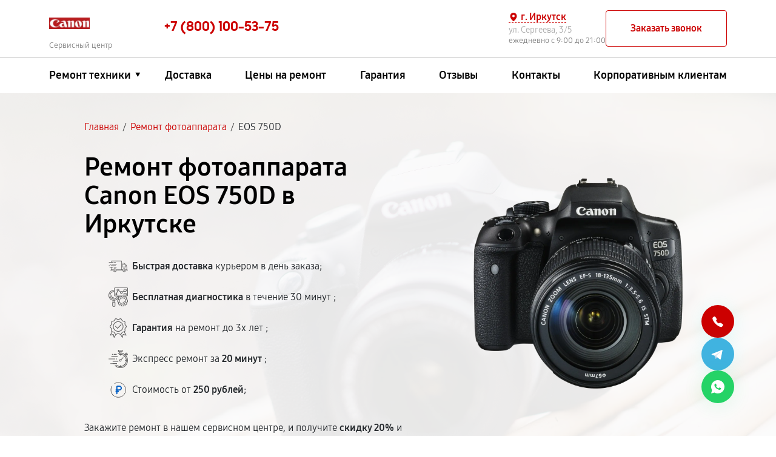

--- FILE ---
content_type: text/html; charset=UTF-8
request_url: https://irk.servise-canon.ru/fotoapparat/eos-750d
body_size: 41137
content:


<!DOCTYPE html>
<html lang="ru-RU" prefix="og: https://ogp.me/ns#">

<head>
	<meta property="og:locale" content="ru_RU" />
	<meta charset="utf-8">
	<meta name="viewport" content="width=device-width, initial-scale=1, maximum-scale=1">


			<!-- Modern browsers -->
		<link rel="icon" href="/_content/content/63ee07b93af74-45eafaf2f39cec215477a5c9ff4376b6.webp" type="image/webp">
		<!-- Most browsers -->
		<link rel="icon" href="/_content/content/63ee07b93af74-45eafaf2f39cec215477a5c9ff4376b6.webp" type="image/png" sizes="32x32">
		<!-- Older browsers -->
		<link rel="icon" href="/_content/content/63ee07b93af74-45eafaf2f39cec215477a5c9ff4376b6.webp" type="image/x-icon">
	
		<title>Ремонт фотоаппарата Canon EOS 750D в Иркутске цены от 500 руб | CanonASC</title><meta name='description' content='Ремонт фотоаппарата EOS 750D ⇒ Сервисный центр Canon. Низкие цены ✓Ремонт в мастерской и на выезде ☝Гарантия до 3х лет ✅Оригинальные запчасти ☎+7 (800) 100-53-75.' /><script src="//code.jivo.ru/widget/z3emj2PWF2" async></script><meta name="yandex-verification" content="9e58f47e5dc559d6" /><!-- Yandex.Metrika counter -->
<script type="text/javascript" >
   (function(m,e,t,r,i,k,a){m[i]=m[i]||function(){(m[i].a=m[i].a||[]).push(arguments)};
   m[i].l=1*new Date();k=e.createElement(t),a=e.getElementsByTagName(t)[0],k.async=1,k.src=r,a.parentNode.insertBefore(k,a)})
   (window, document, "script", "https://mc.yandex.ru/metrika/tag.js", "ym");

   ym(97508341, "init", {
        clickmap:true,
        trackLinks:true,
        accurateTrackBounce:true,
        webvisor:true
   });
</script>
<noscript><div><img src="https://mc.yandex.ru/watch/97508341" style="position:absolute; left:-9999px;" alt="" /></div></noscript>
<!-- /Yandex.Metrika counter --><link rel="preconnect" href="//api-maps.yandex.ru"><link rel="dns-prefetch" href="//api-maps.yandex.ru">	<meta name="googlebot" content="noindex, follow"><meta name="yandex" content="index, follow">
			<link href="https://irk.servise-canon.ru/fotoapparat/eos-750d" rel="canonical" />
	
	<meta property="og:type" content="website" />
			<meta property="og:title" content="Ремонт фотоаппарата Canon EOS 750D со срочным выездом на дом или офис в Иркутске" />
	
			<meta property="og:description" content="Ремонт фотоаппарата Canon EOS 750D в специализированном сервисном центре в Иркутске. ✅ Бесплатная диагностика за 30 минут - даже при отказе от ремонта. Среднее время ремонта - 2 часа. Гарантия на ремонт и запчасти - до 3-х лет." />
	
	<meta property="og:url" content="https://irk.servise-canon.ru/fotoapparat/eos-750d" />
	<meta property="og:site_name" content="Специализированный сервисный центр по ремонту Canon в Иркутске" />
	<meta property="og:image" content="/_content/content/64edd1e96cd88-c176ec88f0a9b96dc89d7f1d95f443b8.webp" />
	<meta property="og:image:secure_url" content="/_content/content/64edd1e96cd88-c176ec88f0a9b96dc89d7f1d95f443b8.webp" />
	<meta property="og:image:width" content="149" />
	<meta property="og:image:height" content="42" />
	<meta property="og:image:alt" content="Специализированный сервисный центр по ремонту любой техники Canon в Иркутске" />
	<meta name="twitter:card" content="summary_large_image" />

			<meta name="twitter:title" content="Ремонт фотоаппарата Canon EOS 750D со срочным выездом на дом или офис в Иркутске" />
	
			<meta name="twitter:description" content="Ремонт фотоаппарата Canon EOS 750D в специализированном сервисном центре в Иркутске. ✅ Бесплатная диагностика за 30 минут - даже при отказе от ремонта. Среднее время ремонта - 2 часа. Гарантия на ремонт и запчасти - до 3-х лет." />
		<meta name="twitter:image" content="/_content/content/64edd1e96cd88-c176ec88f0a9b96dc89d7f1d95f443b8.webp" />

	
	
	
	
	
	

	<style>
		:root {
			--main-color:
				#c00;
			--second-color:
				#0077c8;
			--bg: url(/_content/content/6298d31768c19-3888cd8726e6e03ddc4bd31e25d5754a.webp);
			--logo-header: url(/_content/content/64edd1e96cd88-c176ec88f0a9b96dc89d7f1d95f443b8.webp);
			--logo-footer: url(/_content/content/64edd1e96cd88-c176ec88f0a9b96dc89d7f1d95f443b8.webp);
		}

			</style>

	<link rel="stylesheet" href="/public/css/bootstrap.min.css"><link rel="stylesheet" href="/public/css/swiper-bundle.min.css"><link rel="stylesheet" href="/public/css/fancybox.min.css"><link rel="stylesheet" href="/public/css/style.css"><link rel="stylesheet" href="/public/css/media.css"><link rel="stylesheet" href="/public/css/custom-style.css">
	

	</head>


<body>
	<div class="page">

		
<header>
    <div class="web-header__top">
        <div class="container">
            <div class="row">

                <div class="col-md-2 left-header">
                    <div class="logo">
                        <a href="/">
                                                            <div class="logo__img"></div>
                                                        <span class="text-signature">Сервисный центр</span>
                        </a>
                    </div>
                </div>
                <div class="col-md-10 right-header d-lg-flex align-items-lg-center box-menu-header">

                                                                <div class="web-header__contacts web-header__phones">

                                                                                            <a class="web-header__phone position-header" href="tel:+78001005375">
                                    <span>+7 (800) 100-53-75</span>
                                    <span class="phone-text"></span>
                                </a>
                                
                            
                        </div>
                    
                    <div class="web-header__contacts web-header__info">
                        <div class="web-header__info-company">
                            <div class="contacts__addres">
                                <div class="web-header__city">
                                    <svg class="web-header__city-icon" viewBox="0 0 256 256" xmlns="http://www.w3.org/2000/svg">
                                        <rect fill="none" height="256" width="256"></rect>
                                        <path d="M128,16a88.1,88.1,0,0,0-88,88c0,75.3,80,132.2,83.4,134.6a8.3,8.3,0,0,0,9.2,0C136,236.2,216,179.3,216,104A88.1,88.1,0,0,0,128,16Zm0,56a32,32,0,1,1-32,32A32,32,0,0,1,128,72Z"></path>
                                    </svg>
                                    <span>г. Иркутск</span>
                                </div>
                                <div class="web-header__address">ул. Сергеева, 3/5</div>
                            </div>
                            <div class="contacts__working-hours">ежедневно с 9:00 до 21:00</div>
                        </div>
                        <div class="btn-wrapper">
                            <button class="btn-secondary callback-btn" type="button" data-toggle="modal" data-target="#callbackModal">Заказать звонок</button>
                            <button class="btn-secondary menu-btn mobile-hidden" type="button" data-toggle="modal" data-target="#menuModal">
                                <svg viewBox="0 0 403 257" fill="none" xmlns="http://www.w3.org/2000/svg">
                                    <path d="M387.13 30.52H15.13C11.1518 30.52 7.33645 28.9397 4.5234 26.1266C1.71036 23.3136 0.130005 19.4983 0.130005 15.52C0.130005 11.5418 1.71036 7.72645 4.5234 4.91341C7.33645 2.10036 11.1518 0.52002 15.13 0.52002H387.13C391.108 0.52002 394.924 2.10036 397.737 4.91341C400.55 7.72645 402.13 11.5418 402.13 15.52C402.13 19.4983 400.55 23.3136 397.737 26.1266C394.924 28.9397 391.108 30.52 387.13 30.52V30.52Z" fill="black" />
                                    <path d="M387.13 143.72H15.13C11.1518 143.72 7.33645 142.14 4.5234 139.327C1.71036 136.514 0.130005 132.698 0.130005 128.72C0.130005 124.742 1.71036 120.926 4.5234 118.113C7.33645 115.3 11.1518 113.72 15.13 113.72H387.13C391.108 113.72 394.924 115.3 397.737 118.113C400.55 120.926 402.13 124.742 402.13 128.72C402.13 132.698 400.55 136.514 397.737 139.327C394.924 142.14 391.108 143.72 387.13 143.72Z" fill="black" />
                                    <path d="M387.13 256.92H15.13C11.1518 256.92 7.33645 255.34 4.5234 252.527C1.71036 249.714 0.130005 245.898 0.130005 241.92C0.130005 237.942 1.71036 234.126 4.5234 231.313C7.33645 228.5 11.1518 226.92 15.13 226.92H387.13C391.108 226.92 394.924 228.5 397.737 231.313C400.55 234.126 402.13 237.942 402.13 241.92C402.13 245.898 400.55 249.714 397.737 252.527C394.924 255.34 391.108 256.92 387.13 256.92Z" fill="black" />
                                </svg>
                            </button>
                        </div>
                    </div>
                </div>
            </div>
        </div>
    </div>
    <div class="web-header__bottom">
        <div class="container">
            <div class="row">
                <div class="col-md-12">
                    <div class="web-header__wrapper">
                        <nav class="menu header-menu">
                            <ul class="menu-list" itemscope itemtype="https://schema.org/SiteNavigationElement">
                                <li itemprop="name" class="li_menu">

                                                                            <a itemprop="url" class="a__menu" href="#">Ремонт техники</a>
                                    
                                    <div class="drop_menu">
                                        <ul>
                                            
                                                                                                                                                                                                            <li>
                                                            <a itemprop="url" href="/fotoapparat">
                                                                <span><img src="/_content/content/6890637edb1e5-810b91976c538b8734cfefd886c542e5.png" alt="Фотоаппарат"></span>
                                                                <span class="text">Фотоаппарат Canon</span>
                                                            </a>
                                                        </li>
                                                                                                                                                                                                                                                                        <li>
                                                            <a itemprop="url" href="/obektiv">
                                                                <span><img src="/_content/content/6890640b49547-ad63cd6258fab2f0e92724cac77d7c49.png" alt="Объектив"></span>
                                                                <span class="text">Объектив Canon</span>
                                                            </a>
                                                        </li>
                                                                                                                                                                                                                                                                        <li>
                                                            <a itemprop="url" href="/fotovspyshka">
                                                                <span><img src="/_content/content/68906348b7f9b-bfd843b0dc69af3d72abe4f1b739fd09.png" alt="Фотовспышка"></span>
                                                                <span class="text">Фотовспышка Canon</span>
                                                            </a>
                                                        </li>
                                                                                                                                                                                                                                                                        <li>
                                                            <a itemprop="url" href="/proektor">
                                                                <span><img src="/_content/content/689062f7713af-b72c19bc47ef9464fb796849b3e85b90.png" alt="Проектор"></span>
                                                                <span class="text">Проектор Canon</span>
                                                            </a>
                                                        </li>
                                                                                                                                                                                                                                                                        <li>
                                                            <a itemprop="url" href="/videokamera">
                                                                <span><img src="/_content/content/689062d48e33a-ae49a1d850a6b4a92a6134065fef0f79.png" alt="Видеокамера"></span>
                                                                <span class="text">Видеокамера Canon</span>
                                                            </a>
                                                        </li>
                                                                                                                                                                                                                                                                        <li>
                                                            <a itemprop="url" href="/mfu">
                                                                <span><img src="/_content/content/689062455a16f-6f7f00e3d5e80079ff2c360e2f1b688c.png" alt="МФУ"></span>
                                                                <span class="text">МФУ Canon</span>
                                                            </a>
                                                        </li>
                                                                                                                                                                                                                                                                                                                                                                                                                                                                                                                                                                            
                                            
                                        </ul>
                                    </div>
                                </li>
                                <li itemprop="name"><a itemprop="url" href="/dostavka">Доставка</a></li>
                                <li itemprop="name"><a itemprop="url" href="/price">Цены на ремонт</a></li>
                                <li itemprop="name"><a itemprop="url" href="/varranty">Гарантия</a></li>
                                                                                                    <li itemprop="name"><a itemprop="url" href="/reviews">Отзывы</a></li>
                                                                <li itemprop="name"><a itemprop="url" href="/contacts">Контакты</a></li>
                                <li itemprop="name"><a itemprop="url" href="/client">Корпоративным клиентам</a></li>
                            </ul>
                        </nav>
                    </div>
                </div>
            </div>
        </div>
    </div>
</header>

		<!-- Вывод городов для выбора города -->
				<div class="citys-hide-block">
			<div class="box">
				<div class="blocks-city-hidden">
					<span>Выберите город</span>
					<div class="scroll-auto">
						<a href="https://nsk.servise-canon.ru">Новосибирск</a><a href="https://nnv.servise-canon.ru">Нижний Новгород</a><a href="https://chl.servise-canon.ru">Челябинск</a><a href="https://rnd.servise-canon.ru">Ростов-на-Дону</a><a href="https://spb.servise-canon.ru">Санкт-Петербург</a><a href="https://servise-canon.ru">Москва</a><a href="https://krd.servise-canon.ru">Краснодар</a><a href="https://ekb.servise-canon.ru">Екатеринбург</a><a href="https://kzn.servise-canon.ru">Казань</a><a href="https://ufa.servise-canon.ru">Уфа</a><a href="https://vrn.servise-canon.ru">Воронеж</a><a href="https://vlg.servise-canon.ru">Волгоград</a><a href="https://brn.servise-canon.ru">Барнаул</a><a href="https://izh.servise-canon.ru">Ижевск</a><a href="https://tol.servise-canon.ru">Тольятти</a><a href="https://yrs.servise-canon.ru">Ярославль</a><a href="https://srt.servise-canon.ru">Саратов</a><a href="https://hbr.servise-canon.ru">Хабаровск</a><a href="https://tms.servise-canon.ru">Томск</a><a href="https://tmn.servise-canon.ru">Тюмень</a><a href="https://irk.servise-canon.ru">Иркутск</a><a href="https://smr.servise-canon.ru">Самара</a><a href="https://oms.servise-canon.ru">Омск</a><a href="https://krn.servise-canon.ru">Красноярск</a><a href="https://prm.servise-canon.ru">Пермь</a><a href="https://uly.servise-canon.ru">Ульяновск</a><a href="https://kir.servise-canon.ru">Киров</a><a href="https://arh.servise-canon.ru">Архангельск</a><a href="https://ast.servise-canon.ru">Астрахань</a><a href="https://bel.servise-canon.ru">Белгород</a><a href="https://blg.servise-canon.ru">Благовещенск</a><a href="https://bry.servise-canon.ru">Брянск</a><a href="https://vld.servise-canon.ru">Владивосток</a><a href="https://vlk.servise-canon.ru">Владикавказ</a><a href="https://vla.servise-canon.ru">Владимир</a><a href="https://vlgs.servise-canon.ru">Волжский</a><a href="https://vol.servise-canon.ru">Вологда</a><a href="https://grz.servise-canon.ru">Грозный</a><a href="https://ivn.servise-canon.ru">Иваново</a><a href="https://yla.servise-canon.ru">Йошкар-Ола</a><a href="https://kld.servise-canon.ru">Калининград</a><a href="https://klg.servise-canon.ru">Калуга</a><a href="https://kem.servise-canon.ru">Кемерово</a><a href="https://ktm.servise-canon.ru">Кострома</a><a href="https://kur.servise-canon.ru">Курган</a><a href="https://krs.servise-canon.ru">Курск</a><a href="https://lip.servise-canon.ru">Липецк</a><a href="https://mgt.servise-canon.ru">Магнитогорск</a><a href="https://mkh.servise-canon.ru">Махачкала</a><a href="https://mur.servise-canon.ru">Мурманск</a><a href="https://nhc.servise-canon.ru">Набережные Челны</a><a href="https://nlc.servise-canon.ru">Нальчик</a><a href="https://nvrt.servise-canon.ru">Нижневартовск</a><a href="https://nzk.servise-canon.ru">Нижнекамск</a><a href="https://nzt.servise-canon.ru">Нижний Тагил</a><a href="https://nvk.servise-canon.ru">Новокузнецк</a><a href="https://nvr.servise-canon.ru">Новороссийск</a><a href="https://orl.servise-canon.ru">Орёл</a><a href="https://orn.servise-canon.ru">Оренбург</a><a href="https://pnz.servise-canon.ru">Пенза</a><a href="https://ryz.servise-canon.ru">Рязань</a><a href="https://srk.servise-canon.ru">Саранск</a><a href="https://smf.servise-canon.ru">Симферополь</a><a href="https://sml.servise-canon.ru">Смоленск</a><a href="https://soc.servise-canon.ru">Сочи</a><a href="https://stv.servise-canon.ru">Ставрополь</a><a href="https://stl.servise-canon.ru">Стерлитамак</a><a href="https://srg.servise-canon.ru">Сургут</a><a href="https://tgn.servise-canon.ru">Таганрог</a><a href="https://tmb.servise-canon.ru">Тамбов</a><a href="https://tvr.servise-canon.ru">Тверь</a><a href="https://ula.servise-canon.ru">Улан-Удэ</a><a href="https://chb.servise-canon.ru">Чебоксары</a><a href="https://chr.servise-canon.ru">Череповец</a><a href="https://cht.servise-canon.ru">Чита</a><a href="https://ykt.servise-canon.ru">Якутск</a><a href="https://svp.servise-canon.ru">Севастополь</a>					</div>
				</div>
			</div>
		</div>
		<!-- ************************** -->

		<!-- Подключение других страниц -->
		<main class="main ">
			
<section class="header-offer header-offer__inside header-offer__type catalog-offer"  style='background-image: url(/_content/content/6295d9bba060e-94997f752d66b59478a184e4211c15cd.webp);'>
	<div style="display: none;" itemscope itemtype="http://schema.org/Product">
		<div itemprop="name">Ремонт фотоаппарата Canon EOS 750D в Иркутске</div>
		<div itemprop="offers" itemscope itemtype="http://schema.org/AggregateOffer">
			<span style="display: none;" itemprop="lowPrice">500</span>
			<meta itemprop="price" content="500">
			<link itemprop="availability" href="http://schema.org/InStock">
			<meta itemprop="priceCurrency" content="RUB">
			<meta itemprop="brand" content="Canon">
			<meta itemprop="model" content="EOS 750D">
			<meta itemprop="description" content="фотоаппарата Canon EOS 750D EOS 750D со срочным выездом на дом или офис в Иркутске всего от 500 рублей. Бесплатная диагностика за 30 минут - даже при отказе от ремонта. Среднее время ремонта - 2 часа. Гарантия на ремонт и запчасти - до 3-х лет.">
		</div>
	</div>
	<div class="header-offer__bg"></div>
	<div class="wrapper">
		<div class="container">
			<div class="row">
				<div class="col-md-12">
					<div class="breadcrumbs mb-35">
	<ol class="breadcrumb" itemscope="" itemtype="https://schema.org/BreadcrumbList"><li itemprop='itemListElement' itemscope='' itemtype='https://schema.org/ListItem'><a href='/' itemprop='item'><span itemprop='name'>Главная</span></a><span class='separator'>/</span><meta itemprop='position' content='1'></li><li itemprop='itemListElement' itemscope='' itemtype='https://schema.org/ListItem'><a href='/fotoapparat' itemprop='item'><span itemprop='name'>Ремонт фотоаппарата</span></a><span class='separator'>/</span><meta itemprop='position' content='2'></li><li itemprop='itemListElement' itemscope='' itemtype='https://schema.org/ListItem'><span span itemprop='name'>EOS 750D</span><meta itemprop='position' content='3'></li></ol>
	</div>
				</div>
				<div class="col-md-6 m-order-2">

											<h1 class="header-offer__title">Ремонт фотоаппарата Canon EOS 750D в Иркутске</h1>
					
																		<ul class="header-offer__list">
																	<li><svg width="49" height="30" viewBox="0 0 49 30" fill="none" xmlns="http://www.w3.org/2000/svg">
 <path d="M35.4959 17.3695H35.4991L43.4397 17.3091C43.7483 17.3059 43.9978 17.0518 43.9978 16.7373C43.9978 14.6853 43.2152 12.7572 41.7905 11.3056C40.3657 9.85393 38.4733 9.05664 36.4593 9.05664H35.4928C35.1842 9.05664 34.9316 9.31393 34.9316 9.62841V16.7977C34.9316 16.9502 34.9909 17.0963 35.0969 17.2043C35.206 17.3091 35.3463 17.3695 35.4959 17.3695ZM36.0571 10.2002H36.4624C38.1771 10.2002 39.7858 10.8799 40.9986 12.1156C42.0773 13.2146 42.7258 14.6377 42.8536 16.1688L36.0571 16.2228V10.2002Z" fill="#606060"></path>
 <path d="M46.5418 22.9411H46.5262V16.7374C46.5262 13.9962 45.4786 11.4232 43.5769 9.48557C41.6751 7.54792 39.1467 6.48063 36.4593 6.48063H33.5256V1.2871C33.5256 0.972626 33.2731 0.715332 32.9644 0.715332H7.62729C7.31865 0.715332 7.06612 0.972626 7.06612 1.2871V4.73357H1.30471C0.99606 4.73357 0.74353 4.99086 0.74353 5.30533C0.74353 5.6198 0.99606 5.8771 1.30471 5.8771H12.151C12.4596 5.8771 12.7122 5.6198 12.7122 5.30533C12.7122 4.99086 12.4596 4.73357 12.151 4.73357H8.18847V1.85886H32.4064V22.9411H20.1072C19.4307 21.2703 17.8158 20.0918 15.9327 20.0918C14.0496 20.0918 12.4347 21.2703 11.7582 22.9411H8.18847V17.8587H11.7769C12.0855 17.8587 12.3381 17.6014 12.3381 17.287C12.3381 16.9725 12.0855 16.7152 11.7769 16.7152H3.26571C2.95706 16.7152 2.70453 16.9725 2.70453 17.287C2.70453 17.6014 2.95706 17.8587 3.26571 17.8587H7.06612V22.9411H7.05053C6.59224 22.9411 6.162 23.1222 5.83777 23.4525C5.51353 23.7829 5.33582 24.2212 5.33582 24.6882C5.33582 25.6506 6.10588 26.4352 7.05053 26.4352H11.7582C12.4347 28.106 14.0496 29.2845 15.9327 29.2845C17.8158 29.2845 19.4307 28.106 20.1072 26.4352H35.2933C35.9698 28.106 37.5848 29.2845 39.4678 29.2845C41.3509 29.2845 42.9658 28.106 43.6423 26.4352H46.5449C47.0032 26.4352 47.4334 26.2542 47.7576 25.9238C48.0819 25.5934 48.2596 25.1551 48.2596 24.6882C48.2565 23.7225 47.4864 22.9411 46.5418 22.9411ZM33.5256 7.62415H36.4593C41.3914 7.62415 45.4038 11.7123 45.4038 16.7374V22.9411H43.6392C42.9627 21.2703 41.3478 20.0918 39.4647 20.0918C37.5816 20.0918 35.9667 21.2703 35.2902 22.9411H33.5256V7.62415ZM7.05053 25.2917C6.72318 25.2917 6.45818 25.0217 6.45818 24.6882C6.45818 24.5262 6.52053 24.3737 6.63276 24.2593C6.745 24.145 6.89153 24.0814 7.05053 24.0814H11.4589C11.4339 24.2784 11.4215 24.4817 11.4215 24.685C11.4215 24.8883 11.4339 25.0916 11.4589 25.2885H7.05053V25.2917ZM15.9327 28.141C14.0621 28.141 12.5407 26.5909 12.5407 24.685C12.5407 22.7791 14.0621 21.229 15.9327 21.229C17.8033 21.229 19.3247 22.7791 19.3247 24.685C19.3247 26.5909 17.8033 28.141 15.9327 28.141ZM20.4065 25.2917C20.4315 25.0947 20.4439 24.8914 20.4439 24.6882C20.4439 24.4849 20.4315 24.2816 20.4065 24.0846H34.9909C34.9659 24.2816 34.9535 24.4849 34.9535 24.6882C34.9535 24.8914 34.9659 25.0947 34.9909 25.2917H20.4065ZM39.4647 28.141C37.5941 28.141 36.0727 26.5909 36.0727 24.685C36.0727 22.7791 37.5941 21.229 39.4647 21.229C41.3353 21.229 42.8567 22.7791 42.8567 24.685C42.8567 26.5909 41.3353 28.141 39.4647 28.141ZM46.9595 25.1138C46.8473 25.2282 46.6976 25.2917 46.5418 25.2917H43.9416C43.9666 25.0947 43.9791 24.8914 43.9791 24.6882C43.9791 24.4849 43.9666 24.2816 43.9416 24.0846H46.5449C46.8722 24.0846 47.1372 24.3546 47.1372 24.6882C47.1341 24.847 47.0718 24.9994 46.9595 25.1138Z" fill="#606060"></path>
 <path d="M15.9327 22.7951C14.907 22.7951 14.0746 23.6432 14.0746 24.6882C14.0746 25.7301 14.907 26.5814 15.9327 26.5814C16.9584 26.5814 17.7908 25.7333 17.7908 24.6882C17.7908 23.6432 16.9553 22.7951 15.9327 22.7951ZM15.9327 25.4347C15.5274 25.4347 15.1969 25.098 15.1969 24.6851C15.1969 24.2721 15.5274 23.9354 15.9327 23.9354C16.338 23.9354 16.6685 24.2721 16.6685 24.6851C16.6685 25.1012 16.338 25.4347 15.9327 25.4347ZM39.4647 22.7951C38.439 22.7951 37.6066 23.6432 37.6066 24.6882C37.6066 25.7301 38.439 26.5814 39.4647 26.5814C40.4904 26.5814 41.3228 25.7333 41.3228 24.6882C41.3228 23.6432 40.4904 22.7951 39.4647 22.7951ZM39.4647 25.4347C39.0594 25.4347 38.7289 25.098 38.7289 24.6851C38.7289 24.2721 39.0594 23.9354 39.4647 23.9354C39.87 23.9354 40.2005 24.2721 40.2005 24.6851C40.2005 25.1012 39.87 25.4347 39.4647 25.4347ZM17.8719 5.87717C18.1805 5.87717 18.4331 5.61988 18.4331 5.30541C18.4331 4.99094 18.1805 4.73364 17.8719 4.73364H14.6545C14.3458 4.73364 14.0933 4.99094 14.0933 5.30541C14.0933 5.61988 14.3458 5.87717 14.6545 5.87717H17.8719ZM7.3093 8.72647H3.51824C3.20959 8.72647 2.95706 8.98376 2.95706 9.29823C2.95706 9.6127 3.20959 9.87 3.51824 9.87H7.3093C7.61794 9.87 7.87047 9.6127 7.87047 9.29823C7.87047 8.98376 7.61794 8.72647 7.3093 8.72647ZM9.25159 9.29823C9.25159 9.6127 9.50412 9.87 9.81277 9.87H20.0854C20.3941 9.87 20.6466 9.6127 20.6466 9.29823C20.6466 8.98376 20.3941 8.72647 20.0854 8.72647H9.81277C9.501 8.72647 9.25159 8.98376 9.25159 9.29823ZM4.72477 13.2942C4.72477 12.9798 4.47224 12.7225 4.16359 12.7225H1.30471C0.99606 12.7225 0.74353 12.9798 0.74353 13.2942C0.74353 13.6087 0.99606 13.866 1.30471 13.866H4.16359C4.47224 13.866 4.72477 13.6087 4.72477 13.2942ZM6.10277 13.2942C6.10277 13.6087 6.35529 13.866 6.66394 13.866H17.8688C18.1774 13.866 18.4299 13.6087 18.4299 13.2942C18.4299 12.9798 18.1774 12.7225 17.8688 12.7225H6.66394C6.35529 12.7225 6.10277 12.9766 6.10277 13.2942ZM14.2772 16.7153C13.9686 16.7153 13.7161 16.9726 13.7161 17.2871C13.7161 17.6015 13.9686 17.8588 14.2772 17.8588H19.8298C20.1384 17.8588 20.3909 17.6015 20.3909 17.2871C20.3909 16.9726 20.1384 16.7153 19.8298 16.7153H14.2772Z" fill="#606060"></path>
</svg> <span><span>Быстрая доставка</span> курьером в день заказа;</span></li>
																	<li>
<svg width="46" height="46" viewBox="0 0 46 46" fill="none" xmlns="http://www.w3.org/2000/svg">
<g clip-path="url(#clip0_71_911)">
 <path d="M46 18.5484V2.22581C46 0.998645 45.0014 0 43.7742 0H15.5806C14.3535 0 13.3548 0.998645 13.3548 2.22581V5.96145C13.1079 5.94457 12.8604 5.93591 12.6129 5.93548C5.658 5.93548 0 11.5935 0 18.5484C0 24.4794 4.11997 29.4541 9.64516 30.794V33.3871C9.64516 33.7855 9.75868 34.1543 9.94268 34.4785C9.6251 34.6781 9.36322 34.9548 9.18146 35.2829C8.9997 35.611 8.90398 35.9798 8.90323 36.3548V42.2903C8.90323 44.3358 10.5674 46 12.6129 46C14.6584 46 16.3226 44.3358 16.3226 42.2903V36.3548C16.3218 35.9798 16.2261 35.611 16.0443 35.2829C15.8626 34.9548 15.6007 34.6781 15.2831 34.4785C15.4671 34.1543 15.5806 33.7855 15.5806 33.3871V30.794C18.5615 30.066 21.1757 28.2783 22.9355 25.7645L23.4852 26.8328C23.2166 27.3589 22.9881 27.9124 22.8034 28.4866L20.7742 29.1365V34.6706L22.8026 35.3206C22.9874 35.8956 23.2159 36.4491 23.4845 36.9744L22.5111 38.8655L26.424 42.7785L28.3152 41.8051C28.8413 42.0737 29.3947 42.3022 29.969 42.4869L30.6204 44.5161H36.1545L36.8045 42.4877C37.3731 42.3052 37.9262 42.0772 38.4582 41.8058L40.3494 42.7793L44.2616 38.8663L43.289 36.9751C43.5575 36.4498 43.7861 35.8956 43.9708 35.3213L46 34.6699V29.1358L43.9715 28.4859C43.789 27.9172 43.561 27.3642 43.2897 26.8321L44.2624 24.9409L40.3502 21.0279L38.459 22.0014C37.9322 21.732 37.3787 21.5043 36.8052 21.3195L36.6294 20.7742H43.7742C45.0014 20.7742 46 19.7755 46 18.5484ZM15.5806 20.7742H20.4522C19.4728 24.2605 16.3085 26.7097 12.6129 26.7097C8.11306 26.7097 4.45161 23.0482 4.45161 18.5484C4.45161 14.0485 8.11306 10.3871 12.6129 10.3871C12.8503 10.3871 13.0981 10.4034 13.3548 10.4294V18.5484C13.3548 19.7755 14.3535 20.7742 15.5806 20.7742ZM14.8387 42.2903C14.8387 43.5175 13.8401 44.5161 12.6129 44.5161C11.3857 44.5161 10.3871 43.5175 10.3871 42.2903V36.3548C10.3871 36.1581 10.4653 35.9693 10.6044 35.8302C10.7435 35.6911 10.9323 35.6129 11.129 35.6129H14.0968C14.2935 35.6129 14.4823 35.6911 14.6214 35.8302C14.7605 35.9693 14.8387 36.1581 14.8387 36.3548V42.2903ZM14.0968 33.3871C14.0968 33.5839 14.0186 33.7726 13.8795 33.9117C13.7403 34.0509 13.5516 34.129 13.3548 34.129H11.871C11.6742 34.129 11.4855 34.0509 11.3463 33.9117C11.2072 33.7726 11.129 33.5839 11.129 33.3871V31.0663C11.6165 31.1235 12.1099 31.1613 12.6129 31.1613C13.1152 31.1613 13.6086 31.1212 14.0968 31.0634V33.3871ZM12.6129 29.6774C6.47636 29.6774 1.48387 24.6849 1.48387 18.5484C1.48387 12.4118 6.47636 7.41935 12.6129 7.41935C12.8481 7.41935 13.0952 7.43123 13.3548 7.45126V8.93661C13.1081 8.9154 12.8606 8.90427 12.6129 8.90323C7.29471 8.90323 2.96774 13.2302 2.96774 18.5484C2.96774 23.8666 7.29471 28.1935 12.6129 28.1935C14.7833 28.198 16.8912 27.4669 18.5927 26.1194C20.2942 24.772 21.4889 22.8878 21.9821 20.7742H23.5008C22.4599 25.9039 17.9237 29.6774 12.6129 29.6774ZM25.0047 20.7742H30.1441L29.9697 21.3188C29.3962 21.5035 28.842 21.7313 28.316 22.0006L26.4248 21.0272L24.3577 23.0942C24.6449 22.3538 24.8615 21.5785 25.0047 20.7742ZM35.6307 22.5222L36.0143 22.6305C36.7372 22.8334 37.4337 23.1205 38.0895 23.486L38.4367 23.6804L40.0653 22.8427L42.4476 25.2251L41.61 26.8529L41.8044 27.2008C42.17 27.8566 42.4571 28.5531 42.6598 29.276L42.7681 29.6596L44.5161 30.2183V33.5874L42.7681 34.1468L42.6598 34.5304C42.4521 35.2649 42.1642 35.9631 41.8051 36.6056L41.61 36.9528L42.4476 38.5814L40.0653 40.9645L38.4375 40.1261L38.0895 40.3205C37.4462 40.6803 36.7481 40.9689 36.0143 41.1767L35.6307 41.285L35.072 43.0323H31.7029L31.1435 41.2843L30.7599 41.1759C30.0254 40.9682 29.3272 40.6803 28.6847 40.3212L28.3375 40.1261L26.7089 40.9645L24.3258 38.5814L25.1642 36.9528L24.9691 36.6056C24.6041 35.9496 24.317 35.2531 24.1136 34.5304L24.0053 34.1468L22.2581 33.5882V30.219L24.0061 29.6596L24.1144 29.276C24.3221 28.5415 24.61 27.8434 24.9691 27.2008L25.1642 26.8536L24.3258 25.2251L26.7089 22.8427L28.3375 23.6804L28.6847 23.486C29.3404 23.1202 30.0369 22.833 30.7599 22.6305L31.1435 22.5222L31.7022 20.7742H35.0713L35.6307 22.5222ZM30.6204 19.2903H15.5806C15.1711 19.2903 14.8387 18.9572 14.8387 18.5484V2.22581C14.8387 1.817 15.1711 1.48387 15.5806 1.48387H43.7742C44.1837 1.48387 44.5161 1.817 44.5161 2.22581V18.5484C44.5161 18.9572 44.1837 19.2903 43.7742 19.2903H36.1538H30.6204Z" fill="#606060"></path>
 <path d="M39.3225 2.96777C37.277 2.96777 35.6128 4.63193 35.6128 6.67745C35.6128 7.09293 35.6974 7.48616 35.8236 7.85935L32.5249 9.78394C32.2498 9.50491 31.922 9.28336 31.5605 9.13217C31.1991 8.98098 30.8111 8.90317 30.4193 8.90326C29.7041 8.90326 29.0564 9.16739 28.5437 9.59029L25.0128 7.02245C25.1519 6.67686 25.2241 6.30803 25.2257 5.93552C25.2257 4.29881 23.8947 2.96777 22.258 2.96777C20.6213 2.96777 19.2903 4.29881 19.2903 5.93552C19.2911 6.40721 19.4047 6.87188 19.6215 7.29079C19.8383 7.70971 20.1521 8.07075 20.5367 8.34384L18.6069 13.3608C18.5869 13.3601 18.5684 13.3549 18.5483 13.3549C17.3212 13.3549 16.3225 14.3535 16.3225 15.5807C16.3225 16.8078 17.3212 17.8065 18.5483 17.8065C19.7755 17.8065 20.7741 16.8078 20.7741 15.5807C20.7731 15.2602 20.7024 14.9439 20.567 14.6534C20.4316 14.363 20.2347 14.1055 19.9899 13.8987L21.9249 8.86913C22.0354 8.88248 22.1437 8.90326 22.258 8.90326C22.9443 8.90032 23.6078 8.65726 24.1336 8.21623L27.6645 10.7841C27.5254 11.1297 27.4532 11.4985 27.4516 11.871C27.4516 13.5077 28.7826 14.8387 30.4193 14.8387C32.056 14.8387 33.387 13.5077 33.387 11.871C33.387 11.592 33.3358 11.3272 33.2639 11.0705L36.5707 9.14142C37.2503 9.89968 38.2267 10.3871 39.3225 10.3871C41.368 10.3871 43.0322 8.72297 43.0322 6.67745C43.0322 4.63193 41.368 2.96777 39.3225 2.96777ZM18.5483 16.3226C18.3573 16.3141 18.1769 16.2322 18.0448 16.094C17.9126 15.9558 17.8388 15.7719 17.8388 15.5807C17.8388 15.3895 17.9126 15.2056 18.0448 15.0674C18.1769 14.9292 18.3573 14.8473 18.5483 14.8387C18.7394 14.8473 18.9197 14.9292 19.0519 15.0674C19.1841 15.2056 19.2578 15.3895 19.2578 15.5807C19.2578 15.7719 19.1841 15.9558 19.0519 16.094C18.9197 16.2322 18.7394 16.3141 18.5483 16.3226ZM22.258 7.41939C21.4397 7.41939 20.7741 6.75387 20.7741 5.93552C20.7741 5.11716 21.4397 4.45164 22.258 4.45164C23.0764 4.45164 23.7419 5.11716 23.7419 5.93552C23.7419 6.75387 23.0764 7.41939 22.258 7.41939ZM30.4193 13.3549C29.6009 13.3549 28.9354 12.6894 28.9354 11.871C28.9354 11.0526 29.6009 10.3871 30.4193 10.3871C31.2377 10.3871 31.9032 11.0526 31.9032 11.871C31.9032 12.6894 31.2377 13.3549 30.4193 13.3549ZM39.3225 8.90326C38.0954 8.90326 37.0967 7.90461 37.0967 6.67745C37.0967 5.45029 38.0954 4.45164 39.3225 4.45164C40.5497 4.45164 41.5483 5.45029 41.5483 6.67745C41.5483 7.90461 40.5497 8.90326 39.3225 8.90326ZM35.6128 16.3226H37.0967V17.8065H35.6128V16.3226ZM38.5806 16.3226H40.0645V17.8065H38.5806V16.3226ZM41.5483 16.3226H43.0322V17.8065H41.5483V16.3226ZM35.6128 13.3549H43.0322V14.8387H35.6128V13.3549ZM7.4193 18.5484H5.93542C5.93542 22.2299 8.93062 25.2258 12.6128 25.2258V23.742C9.74972 23.742 7.4193 21.4123 7.4193 18.5484ZM38.5806 31.9033H37.0967C37.0967 33.9488 35.4326 35.6129 33.387 35.6129V37.0968C36.2502 37.0968 38.5806 34.7664 38.5806 31.9033Z" fill="#606060"></path>
 <path d="M25.2258 31.9032C25.2258 36.4031 28.8873 40.0645 33.3871 40.0645C37.887 40.0645 41.5484 36.4031 41.5484 31.9032C41.5484 27.4034 37.887 23.7419 33.3871 23.7419C28.8873 23.7419 25.2258 27.4034 25.2258 31.9032ZM33.3871 25.2258C37.0693 25.2258 40.0645 28.221 40.0645 31.9032C40.0645 35.5855 37.0693 38.5807 33.3871 38.5807C29.7049 38.5807 26.7097 35.5855 26.7097 31.9032C26.7097 28.221 29.7049 25.2258 33.3871 25.2258Z" fill="#606060"></path>
</g>
<defs>
 <clipPath id="clip0_71_911">
 <rect width="46" height="46" fill="white"></rect>
 </clipPath>
</defs>
</svg> <span><span>Бесплатная диагностика</span> в течение 30 минут
;</span></li>
																	<li>
<svg width="36" height="41" viewBox="0 0 36 41" fill="none" xmlns="http://www.w3.org/2000/svg">
<path d="M29.0465 17.2117C29.0465 11.1321 24.0798 6.19238 17.9866 6.19238C11.8935 6.19238 6.92676 11.1321 6.92676 17.2117C6.92676 23.2825 11.8846 28.231 17.9866 28.231C24.0886 28.231 29.0465 23.2825 29.0465 17.2117ZM17.9866 26.8083C12.674 26.8083 8.34583 22.5048 8.34583 17.2029C8.34583 11.9009 12.674 7.60625 17.9866 7.60625C23.2993 7.60625 27.6274 11.9097 27.6274 17.2117C27.6274 22.5137 23.2993 26.8083 17.9866 26.8083Z" fill="#606060"></path>
<path d="M31.5388 28.611C31.9379 28.4078 32.2927 28.1427 32.5676 27.7715C33.286 26.7907 33.1175 25.5093 32.9579 24.2634C32.8514 23.4592 32.745 22.6198 32.9313 22.0542C33.0998 21.524 33.6674 20.932 34.2084 20.3664C35.051 19.4827 36 18.4842 36 17.2206C36 15.9569 35.0599 14.9407 34.2173 14.057C33.6763 13.4827 33.1086 12.8994 32.9401 12.3692C32.7539 11.8037 32.8603 10.9642 32.9667 10.1601C33.1264 8.91411 33.286 7.6328 32.5765 6.65193C31.8581 5.66222 30.5721 5.42363 29.3304 5.18504C28.5321 5.03482 27.7073 4.8846 27.2372 4.53997C26.7672 4.20417 26.3769 3.47957 25.9956 2.77264C25.4191 1.71224 24.7539 0.510453 23.5743 0.12164C22.439 -0.249499 21.2772 0.298373 20.1508 0.828572C19.3969 1.18204 18.6253 1.54434 18.0044 1.54434C17.3836 1.54434 16.612 1.18204 15.8581 0.828572C14.7317 0.298373 13.5698 -0.249499 12.4346 0.12164C11.2461 0.501616 10.6253 1.65922 10.0133 2.77264C9.63193 3.47073 9.23282 4.20417 8.77162 4.53997C8.29268 4.8846 7.47672 5.04366 6.67849 5.18504C5.43681 5.4148 4.15078 5.66222 3.43237 6.65193C2.71397 7.6328 2.88248 8.91411 3.04213 10.1601C3.14856 10.9642 3.25499 11.8037 3.06874 12.3692C2.90022 12.8994 2.33259 13.4915 1.79157 14.057C0.949002 14.9407 0 15.9393 0 17.2029C0 18.4665 0.957871 19.4651 1.79157 20.3487C2.33259 20.9231 2.90022 21.5063 3.06874 22.0365C3.25499 22.6021 3.14856 23.4416 3.04213 24.2457C2.88248 25.4917 2.72284 26.773 3.43237 27.7539C3.70732 28.125 4.06208 28.3989 4.4612 28.5933L0.594235 35.265C0.452328 35.5124 0.470066 35.8217 0.64745 36.0515C0.824834 36.2812 1.11752 36.3784 1.39246 36.3077L7.10421 34.779L8.63858 40.4698C8.70953 40.7437 8.949 40.947 9.23282 40.9912C9.26829 40.9912 9.2949 41 9.32151 41C9.56984 41 9.80931 40.8675 9.93348 40.6465L13.561 34.3813C14.3326 34.293 15.1131 33.9307 15.867 33.5772C16.6208 33.2237 17.3925 32.8614 18.0133 32.8614C18.6341 32.8614 19.4058 33.2237 20.1596 33.5772C20.9135 33.9307 21.694 34.3018 22.4656 34.3813L26.0931 40.6465C26.2173 40.8675 26.4568 41 26.7051 41C26.7317 41 26.7672 41 26.7938 40.9912C27.0776 40.9558 27.3082 40.7526 27.388 40.4698L28.9224 34.779L34.6341 36.3077C34.9091 36.3784 35.2018 36.2812 35.3792 36.0515C35.5565 35.8217 35.5743 35.5124 35.4324 35.265L31.5388 28.611ZM9.53437 38.4727L8.26607 33.7451C8.16851 33.3651 7.77827 33.1442 7.3969 33.2414L2.65188 34.5051L5.80931 29.0528C6.08426 29.1147 6.36807 29.1677 6.65188 29.2207C7.45011 29.371 8.27494 29.5212 8.74501 29.8658C9.21508 30.2016 9.60532 30.9262 9.9867 31.6331C10.5011 32.5787 11.0776 33.6302 12.0355 34.1251L9.53437 38.4727ZM17.9867 31.4564C17.0466 31.4564 16.1242 31.8894 15.2372 32.3047C14.3592 32.7201 13.4545 33.1442 12.8603 32.9498C12.2129 32.7377 11.7251 31.8364 11.2461 30.9704C10.7849 30.1309 10.3149 29.2649 9.58758 28.7347C8.85144 28.2045 7.86696 28.019 6.91796 27.8422C5.95122 27.6567 4.949 27.4711 4.54989 26.9409C4.16851 26.4195 4.29268 25.4121 4.41685 24.4489C4.54102 23.4858 4.66519 22.496 4.38137 21.6212C4.10643 20.7906 3.43237 20.0748 2.78492 19.3944C2.09313 18.6698 1.37472 17.9187 1.37472 17.2206C1.37472 16.5225 2.09313 15.7714 2.78492 15.0467C3.44124 14.3575 4.1153 13.6506 4.38137 12.8199C4.66519 11.9451 4.54102 10.9554 4.41685 9.99218C4.29268 9.02015 4.16851 8.02161 4.54989 7.50025C4.94013 6.96121 5.94235 6.77564 6.91796 6.59891C7.86696 6.42217 8.85144 6.2366 9.58758 5.70641C10.3149 5.18504 10.7849 4.31021 11.2461 3.47073C11.7251 2.5959 12.2129 1.7034 12.8603 1.49132C13.4634 1.29692 14.3681 1.72107 15.2372 2.1364C16.1242 2.55172 17.0466 2.98472 17.9867 2.98472C18.9268 2.98472 19.8492 2.55172 20.7361 2.1364C21.6142 1.72107 22.5188 1.29692 23.1131 1.49132C23.7605 1.7034 24.2483 2.60474 24.7273 3.47073C25.1885 4.31021 25.6585 5.17621 26.3858 5.70641C27.1219 6.2366 28.1064 6.42217 29.0554 6.59891C30.0222 6.78448 31.0244 6.97005 31.4235 7.50025C31.8049 8.02161 31.6807 9.02899 31.5565 9.99218C31.4324 10.9554 31.3082 11.9451 31.592 12.8199C31.867 13.6506 32.541 14.3663 33.1885 15.0467C33.8803 15.7714 34.5987 16.5225 34.5987 17.2206C34.5987 17.9187 33.8803 18.6698 33.1885 19.3944C32.5321 20.0836 31.8581 20.7906 31.592 21.6212C31.3082 22.496 31.4324 23.4858 31.5565 24.4489C31.6807 25.421 31.8049 26.4195 31.4235 26.9409C31.0333 27.4799 30.031 27.6655 29.0554 27.8422C28.1064 28.019 27.1219 28.2045 26.3858 28.7347C25.6585 29.2561 25.1885 30.1309 24.7273 30.9704C24.2483 31.8452 23.7605 32.7377 23.1131 32.9498C22.51 33.1442 21.6053 32.7201 20.7361 32.3047C19.8492 31.8894 18.9268 31.4564 17.9867 31.4564ZM28.5765 33.2414C28.1951 33.1442 27.8049 33.3651 27.7073 33.7451L26.439 38.4727L23.929 34.1428C24.878 33.6567 25.4368 32.6405 25.9778 31.6508C26.3592 30.9527 26.7583 30.2193 27.2195 29.8835C27.6984 29.5389 28.5144 29.3798 29.3126 29.2384C29.5964 29.1854 29.8803 29.1324 30.1552 29.0705L33.3126 34.5227L28.5765 33.2414Z" fill="#606060"></path>
<path d="M24.6386 12.8817C24.3636 12.6078 23.9113 12.6078 23.6363 12.8817L16.4523 20.0394L12.3459 15.948C12.0709 15.6741 11.6186 15.6741 11.3437 15.948C11.0687 16.222 11.0687 16.6726 11.3437 16.9466L15.9556 21.5416C16.0887 21.6742 16.2661 21.7449 16.4612 21.7449C16.6563 21.7449 16.8337 21.6742 16.9667 21.5416L24.6386 13.8803C24.9135 13.6063 24.9135 13.1557 24.6386 12.8817Z" fill="#606060"></path>
</svg> <span><span>Гарантия</span> на ремонт до 3х лет
;</span></li>
																	<li>
<svg width="53" height="50" viewBox="0 0 53 50" fill="none" xmlns="http://www.w3.org/2000/svg">
<g clip-path="url(#clip0_71_921)">
 <path d="M48.2585 15.6393L49.0563 14.8309L49.08 14.8549C49.2183 14.9953 49.3825 15.1066 49.5633 15.1826C49.7441 15.2586 49.9379 15.2978 50.1337 15.2978C50.3294 15.2978 50.5232 15.2586 50.704 15.1826C50.8848 15.1066 51.049 14.9953 51.1873 14.8549L52.4201 13.6047C52.5585 13.4645 52.6683 13.2981 52.7432 13.1149C52.8182 12.9317 52.8567 12.7353 52.8567 12.537C52.8567 12.3387 52.8182 12.1423 52.7432 11.9591C52.6683 11.7759 52.5585 11.6095 52.4201 11.4693L49.1861 8.19125C48.9024 7.91684 48.5252 7.76374 48.133 7.76374C47.7407 7.76374 47.3636 7.91684 47.0798 8.19125L45.8461 9.44139C45.7077 9.58157 45.5979 9.74802 45.5229 9.93122C45.448 10.1144 45.4094 10.3108 45.4094 10.5091C45.4094 10.7074 45.448 10.9038 45.5229 11.087C45.5979 11.2702 45.7077 11.4366 45.8461 11.5768L45.8698 11.6008L45.0265 12.4554C42.1454 10.1627 38.7136 8.68917 35.0841 8.18645V5.70151H36.6807C37.1573 5.70126 37.6144 5.50928 37.9514 5.16774C38.2884 4.82621 38.4779 4.36307 38.4781 3.88006V1.82049C38.4776 1.33766 38.2881 0.874757 37.9511 0.533432C37.614 0.192106 37.1571 0.000254123 36.6807 0H27.862C27.3857 0.00050834 26.9291 0.192473 26.5923 0.533771C26.2555 0.875069 26.066 1.33782 26.0655 1.82049V3.88006C26.0658 4.3629 26.2551 4.8259 26.5919 5.1674C26.9288 5.50891 27.3856 5.70101 27.862 5.70151H29.4596V8.18837C28.363 8.33611 27.2799 8.57307 26.2209 8.89698C25.9805 8.97133 25.7792 9.13941 25.6611 9.36422C25.543 9.58904 25.5179 9.85218 25.5913 10.0958C25.6647 10.3393 25.8305 10.5434 26.0524 10.663C26.2742 10.7827 26.5339 10.8081 26.7743 10.7338C29.9622 9.74738 33.3515 9.63608 36.5958 10.4113C39.8401 11.1865 42.8232 12.8204 45.2405 15.1461C47.6578 17.4718 49.4226 20.406 50.3547 23.649C51.2868 26.8921 51.3527 30.3277 50.5458 33.605C49.7389 36.8823 48.0881 39.8838 45.7619 42.3031C43.4357 44.7223 40.5176 46.4726 37.3055 47.3751C34.0934 48.2776 30.7025 48.2999 27.479 47.4399C24.2556 46.5799 21.3152 44.8684 18.9581 42.48C18.8707 42.3883 18.7662 42.3152 18.6506 42.2649C18.5349 42.2145 18.4106 42.188 18.2848 42.1869C18.159 42.1858 18.0342 42.2101 17.9178 42.2584C17.8013 42.3067 17.6955 42.378 17.6066 42.4681C17.5176 42.5583 17.4472 42.6655 17.3996 42.7835C17.352 42.9015 17.328 43.0279 17.3291 43.1554C17.3302 43.2829 17.3563 43.4089 17.406 43.5261C17.4556 43.6432 17.5278 43.7491 17.6183 43.8377C21.3808 47.6571 26.4501 49.8616 31.7741 49.9937C37.0981 50.1258 42.2679 48.1753 46.2103 44.5472C50.1528 40.919 52.5652 35.8918 52.9467 30.509C53.3283 25.1262 51.6488 19.8012 48.2585 15.6393ZM48.1325 9.83987L50.795 12.537L50.1337 13.2072L47.4711 10.5091L48.1325 9.83987ZM47.2087 12.9585L47.7165 13.4722L46.9841 14.2154C46.8154 14.0426 46.642 13.8764 46.4677 13.7103L47.2087 12.9585ZM27.9596 3.78117V1.92035H36.5821V3.78117H27.9596ZM31.3537 8.02226V5.70151H33.189V8.01169C32.8835 7.9969 32.5777 7.98889 32.2718 7.98769C31.9648 7.98769 31.6597 8.00881 31.3537 8.02226Z" fill="#606060"></path>
 <path d="M44.5802 41.3863C47.8187 38.0945 49.6372 33.6358 49.6372 28.9876C49.6372 24.3394 47.8187 19.8808 44.5802 16.5889C44.5679 16.5754 44.5631 16.5582 44.5508 16.5447C44.5385 16.5313 44.5205 16.5274 44.5072 16.5159C41.2603 13.2317 36.8594 11.3882 32.2718 11.3905C31.229 11.3901 30.1883 11.4843 29.162 11.6718C29.0388 11.6934 28.921 11.7395 28.8155 11.8075C28.7099 11.8754 28.6187 11.9638 28.547 12.0677C28.4753 12.1715 28.4247 12.2887 28.3979 12.4125C28.3711 12.5363 28.3688 12.6642 28.3911 12.7889C28.4133 12.9136 28.4597 13.0326 28.5276 13.139C28.5954 13.2455 28.6834 13.3372 28.7864 13.409C28.8895 13.4809 29.0055 13.5313 29.1279 13.5575C29.2502 13.5836 29.3765 13.585 29.4994 13.5615C30.1031 13.456 30.7125 13.3867 31.3243 13.3541V14.8558C31.3243 15.1104 31.4241 15.3547 31.6018 15.5347C31.7795 15.7148 32.0205 15.8159 32.2718 15.8159C32.5231 15.8159 32.7641 15.7148 32.9418 15.5347C33.1195 15.3547 33.2193 15.1104 33.2193 14.8558V13.3598C36.658 13.5701 39.9276 14.9438 42.5042 17.261L41.4628 18.3162C41.3723 18.4048 41.3001 18.5108 41.2505 18.6279C41.2008 18.7451 41.1747 18.871 41.1736 18.9985C41.1725 19.126 41.1965 19.2525 41.2441 19.3705C41.2918 19.4885 41.3621 19.5957 41.4511 19.6858C41.5401 19.776 41.6459 19.8473 41.7623 19.8956C41.8787 19.9438 42.0035 19.9681 42.1293 19.967C42.2551 19.9659 42.3795 19.9394 42.4951 19.8891C42.6107 19.8388 42.7152 19.7656 42.8026 19.6739L43.844 18.6187C46.1307 21.23 47.4864 24.5435 47.6938 28.0284H46.2175C45.9662 28.0284 45.7252 28.1296 45.5475 28.3096C45.3698 28.4897 45.27 28.7339 45.27 28.9886C45.27 29.2432 45.3698 29.4875 45.5475 29.6675C45.7252 29.8476 45.9662 29.9488 46.2175 29.9488H47.6938C47.4863 33.4333 46.1306 36.7465 43.844 39.3575L42.8026 38.3013C42.6248 38.1213 42.3838 38.0202 42.1324 38.0203C41.8811 38.0204 41.64 38.1216 41.4624 38.3018C41.2847 38.482 41.1849 38.7263 41.185 38.981C41.1851 39.2357 41.285 39.4799 41.4628 39.66L42.5042 40.7152C39.9273 43.0325 36.6574 44.4062 33.2184 44.6164V43.1204C33.2184 42.8658 33.1186 42.6215 32.9409 42.4415C32.7632 42.2614 32.5222 42.1602 32.2709 42.1602C32.0196 42.1602 31.7786 42.2614 31.6009 42.4415C31.4232 42.6215 31.3233 42.8658 31.3233 43.1204V44.626C28.1703 44.4452 25.1498 43.2792 22.6772 41.2884C22.5801 41.2056 22.4676 41.1434 22.3464 41.1054C22.2251 41.0675 22.0976 41.0546 21.9714 41.0676C21.8452 41.0806 21.7228 41.1191 21.6115 41.1809C21.5002 41.2426 21.4023 41.3265 21.3236 41.4273C21.2449 41.5282 21.187 41.644 21.1533 41.768C21.1196 41.8919 21.1109 42.0215 21.1275 42.1489C21.1442 42.2764 21.1859 42.3992 21.2503 42.51C21.3147 42.6208 21.4003 42.7173 21.5022 42.794C24.8328 45.4633 29.014 46.8021 33.2535 46.5566C37.493 46.3112 41.4964 44.4986 44.5053 41.4622C44.5196 41.4497 44.5376 41.4449 44.5508 41.4315C44.5641 41.418 44.5679 41.3998 44.5802 41.3863Z" fill="#606060"></path>
 <path d="M40.358 20.7935C40.1804 20.6135 39.9394 20.5124 39.6881 20.5124C39.4369 20.5124 39.1959 20.6135 39.0182 20.7935L33.7073 26.1762C33.2653 25.9375 32.7727 25.811 32.2718 25.8075C31.6509 25.8073 31.0439 25.9937 30.5276 26.3432C30.0112 26.6926 29.6087 27.1893 29.371 27.7706C29.1332 28.3518 29.0709 28.9915 29.1919 29.6086C29.313 30.2257 29.6119 30.7926 30.0508 31.2376C30.4898 31.6826 31.0492 31.9856 31.6581 32.1084C32.2671 32.2313 32.8983 32.1683 33.472 31.9276C34.0456 31.6868 34.536 31.2791 34.8809 30.756C35.2259 30.2328 35.4101 29.6178 35.4101 28.9886C35.4066 28.481 35.2817 27.9819 35.0462 27.5339L40.358 22.1521C40.4461 22.063 40.516 21.9571 40.5637 21.8405C40.6114 21.7239 40.6359 21.599 40.6359 21.4728C40.6359 21.3466 40.6114 21.2217 40.5637 21.1051C40.516 20.9886 40.4461 20.8827 40.358 20.7935ZM32.2718 30.2483C32.0671 30.2488 31.8653 30.198 31.6845 30.1005C31.5038 30.003 31.3496 29.8617 31.2356 29.6893C31.1216 29.5169 31.0513 29.3187 31.0311 29.1122C31.0109 28.9057 31.0413 28.6973 31.1196 28.5055C31.1979 28.3138 31.3217 28.1446 31.48 28.013C31.6383 27.8813 31.8263 27.7913 32.0272 27.751C32.228 27.7106 32.4356 27.7211 32.6316 27.7816C32.8275 27.842 33.0056 27.9506 33.1502 28.0975C33.3241 28.2737 33.4426 28.4981 33.4906 28.7424C33.5387 28.9868 33.5141 29.2401 33.4201 29.4703C33.3261 29.7005 33.1668 29.8973 32.9624 30.0358C32.758 30.1743 32.5177 30.2482 32.2718 30.2483ZM21.4037 13.3109H15.422C15.1707 13.3109 14.9297 13.2097 14.752 13.0296C14.5743 12.8496 14.4744 12.6053 14.4744 12.3507C14.4744 12.096 14.5743 11.8518 14.752 11.6717C14.9297 11.4917 15.1707 11.3905 15.422 11.3905H21.4037C21.655 11.3905 21.896 11.4917 22.0737 11.6717C22.2514 11.8518 22.3512 12.096 22.3512 12.3507C22.3512 12.6053 22.2514 12.8496 22.0737 13.0296C21.896 13.2097 21.655 13.3109 21.4037 13.3109ZM12.3624 13.3109H10.4455C10.1942 13.3109 9.95324 13.2097 9.77554 13.0296C9.59785 12.8496 9.49802 12.6053 9.49802 12.3507C9.49802 12.096 9.59785 11.8518 9.77554 11.6717C9.95324 11.4917 10.1942 11.3905 10.4455 11.3905H12.3624C12.6137 11.3905 12.8547 11.4917 13.0324 11.6717C13.2101 11.8518 13.3099 12.096 13.3099 12.3507C13.3099 12.6053 13.2101 12.8496 13.0324 13.0296C12.8547 13.2097 12.6137 13.3109 12.3624 13.3109ZM24.3259 19.6326H8.48132C8.23002 19.6326 7.98901 19.5315 7.81132 19.3514C7.63362 19.1713 7.53379 18.9271 7.53379 18.6725C7.53379 18.4178 7.63362 18.1736 7.81132 17.9935C7.98901 17.8135 8.23002 17.7123 8.48132 17.7123H24.3259C24.5772 17.7123 24.8182 17.8135 24.9959 17.9935C25.1736 18.1736 25.2734 18.4178 25.2734 18.6725C25.2734 18.9271 25.1736 19.1713 24.9959 19.3514C24.8182 19.5315 24.5772 19.6326 24.3259 19.6326ZM17.5037 25.9544H0.947528C0.696228 25.9544 0.45522 25.8533 0.277525 25.6732C0.0998287 25.4931 0 25.2489 0 24.9943C0 24.7396 0.0998287 24.4954 0.277525 24.3153C0.45522 24.1352 0.696228 24.0341 0.947528 24.0341H17.5037C17.755 24.0341 17.996 24.1352 18.1737 24.3153C18.3514 24.4954 18.4512 24.7396 18.4512 24.9943C18.4512 25.2489 18.3514 25.4931 18.1737 25.6732C17.996 25.8533 17.755 25.9544 17.5037 25.9544ZM22.4081 25.9544H20.6267C20.3754 25.9544 20.1344 25.8533 19.9567 25.6732C19.779 25.4931 19.6792 25.2489 19.6792 24.9943C19.6792 24.7396 19.779 24.4954 19.9567 24.3153C20.1344 24.1352 20.3754 24.0341 20.6267 24.0341H22.4081C22.6594 24.0341 22.9004 24.1352 23.0781 24.3153C23.2558 24.4954 23.3556 24.7396 23.3556 24.9943C23.3556 25.2489 23.2558 25.4931 23.0781 25.6732C22.9004 25.8533 22.6594 25.9544 22.4081 25.9544ZM26.0617 32.2762H12.0194C11.7681 32.2762 11.5271 32.1751 11.3494 31.995C11.1717 31.8149 11.0719 31.5707 11.0719 31.316C11.0719 31.0614 11.1717 30.8172 11.3494 30.6371C11.5271 30.457 11.7681 30.3559 12.0194 30.3559H26.0617C26.313 30.3559 26.5541 30.457 26.7318 30.6371C26.9094 30.8172 27.0093 31.0614 27.0093 31.316C27.0093 31.5707 26.9094 31.8149 26.7318 31.995C26.5541 32.1751 26.313 32.2762 26.0617 32.2762ZM8.02461 38.598H6.33422C6.08292 38.598 5.84192 38.4968 5.66422 38.3168C5.48652 38.1367 5.38669 37.8925 5.38669 37.6378C5.38669 37.3832 5.48652 37.1389 5.66422 36.9589C5.84192 36.7788 6.08292 36.6777 6.33422 36.6777H8.02366C8.27496 36.6777 8.51597 36.7788 8.69367 36.9589C8.87136 37.1389 8.97119 37.3832 8.97119 37.6378C8.97119 37.8925 8.87136 38.1367 8.69367 38.3168C8.51597 38.4968 8.27591 38.598 8.02461 38.598ZM22.4081 38.598H11.0396C10.7883 38.598 10.5473 38.4968 10.3696 38.3168C10.1919 38.1367 10.0921 37.8925 10.0921 37.6378C10.0921 37.3832 10.1919 37.1389 10.3696 36.9589C10.5473 36.7788 10.7883 36.6777 11.0396 36.6777H22.4081C22.6594 36.6777 22.9004 36.7788 23.0781 36.9589C23.2558 37.1389 23.3556 37.3832 23.3556 37.6378C23.3556 37.8925 23.2558 38.1367 23.0781 38.3168C22.9004 38.4968 22.6594 38.598 22.4081 38.598Z" fill="#606060"></path>
</g>
<defs>
 <clipPath id="clip0_71_921">
 <rect width="53" height="50" fill="white"></rect>
 </clipPath>
</defs>
</svg> <span>Экспресс ремонт за <span>20 минут</span>
;</span></li>
																	<li>
<svg width="32" height="32" viewBox="0 0 32 32" fill="none" xmlns="http://www.W3.Org/2000/svg"> <path d="M12.5166 18.6002H16.1666M13.7333 16.1668V11.5434C13.7333 11.3171 13.7333 11.2039 13.7479 11.1103C13.788 10.8562 13.9075 10.6214 14.0894 10.4395C14.2713 10.2576 14.5061 10.138 14.7602 10.098C14.8526 10.0834 14.967 10.0834 15.1933 10.0834H17.9917C18.7984 10.0834 19.5721 10.4038 20.1425 10.9743C20.7129 11.5447 21.0334 12.3184 21.0334 13.1251C21.0334 13.9318 20.7129 14.7055 20.1425 15.2759C19.5721 15.8463 18.7984 16.1668 17.9917 16.1668H13.7333ZM13.7333 16.1668V22.2502M13.7333 16.1668H12.5166" stroke="#005EC4" stroke-width="2" stroke-linecap="round"></path> <path d="M10.0834 5.62794C11.9322 4.55835 14.031 3.99672 16.1668 4.00001C22.8866 4.00001 28.3337 9.4471 28.3337 16.1668C28.3337 22.8866 22.8866 28.3337 16.1668 28.3337C9.44709 28.3337 4 22.8866 4 16.1668C4 13.9513 4.59252 11.872 5.62792 10.0834" stroke="#606060" stroke-width="1" stroke-linecap="round"></path> </svg> <span>Стоимость от <span>250 рублей</span>;</span></li>
															</ul>
																
<form class="offer-form form cform form-wrapper">
	<!-- <div class="offer-form__title">Отправьте заявку для получения бесплатной онлайн-консультации:</div> -->
	<div class="offer-form__title">Закажите ремонт в нашем сервисном центре, и получите <span>скидку 20%</span> и исправное устройство в тот же день</div>
	<div class="row d-flex-style">
		<div class="col-md-12">
			<input class="form__input phone" name="phone" type="text" placeholder="+7 (___) ___-__-__" inputmode="tel">
			<input class="form__input submit" type="submit" value="Заказать ремонт" disabled="disabled">
		</div>
	</div>
	<input type="hidden" name="typeform" value="simple-form">
	<input type="hidden" name="form_name" value="Форма в оффере">
	<div class="confirm form__confirm">*Отправляя данные, вы соглашаетесь с <a href="/privacy">Политикой конфиденциальности</a></div>
	<div class="message"></div>
</form>
				</div>
				<div class="col-md-6 m-order-1">
					<div class="header-offer__media" itemscope itemtype="http://schema.org/ImageObject">
						<meta itemprop="name" content="Ремонт фотоаппарата Canon EOS 750D">
						<img class="header-offer__img" src="/_content/datasets/6290cfb058d27-37ddbd04273c5bf3de5509fb15e2c633.webp" itemprop="contentUrl" title="Ремонт фотоаппарата Canon EOS 750D" alt="фотоаппарата Canon EOS 750D">
						<meta itemprop="description" content="Наша компания профессионально ремонтирует цифровую и компьютерную технику">
					</div>
				</div>
			</div>
		</div>
	</div>
</section>

<div class="page-content">
		<section class="price-section">
		<div class="wrapper">
			<div class="container">
				<div class="row">
					<div class="col-md-12">
																			<h2 class="h2 secondary-title">Цены и неисправности фотоаппарата Canon EOS 750D на 20.01.2026</h2>
											</div>
					
					<div class="switch-block price model-price col-xl-12 col-lg-12">
						
							<div class="price__heading d-flex">
								<div class="column column-1">Описание поломки или неисправности</div>
								<div class="column column-2">Цена ремонта</div>
								<div class="column column-3">Время ремонта</div>
								<div class="column column-3"></div>
							</div>
							<div class="price__body">

																	<div class="price__row d-flex">
										<div class="price-column d-flex">
											<a class="column column-1 title-price-column-1 model-link_hover" href="/fotoapparat/remont-materinskoy-platy">Ремонт материнской платы</a>
											<div class="column column-2">
												<div class="price__num">3960 руб</div>
											</div>
											<div class="column column-3">
												<div class="price__time d-flex">60 минут</div>
											</div>
											<div class="column column-3"><button class="btn-secondary get-call" data-type="3890" data-malf="Ремонт материнской платы" type="button" data-toggle="modal" data-target="#serviceModal">Заказать</button></div>
										</div>
									</div>
																	<div class="price__row d-flex">
										<div class="price-column d-flex">
											<a class="column column-1 title-price-column-1 model-link_hover" href="/fotoapparat/zamena-ccd-cmos-matricy">Замена CCD/CMOS матрицы</a>
											<div class="column column-2">
												<div class="price__num">5160 руб</div>
											</div>
											<div class="column column-3">
												<div class="price__time d-flex">60 минут</div>
											</div>
											<div class="column column-3"><button class="btn-secondary get-call" data-type="3890" data-malf="Замена CCD/CMOS матрицы" type="button" data-toggle="modal" data-target="#serviceModal">Заказать</button></div>
										</div>
									</div>
																	<div class="price__row d-flex">
										<div class="price-column d-flex">
											<a class="column column-1 title-price-column-1 model-link_hover" href="/fotoapparat/zamena-akkumulyatora">Замена аккумулятора фотоаппарата Canon EOS 750D</a>
											<div class="column column-2">
												<div class="price__num">600 руб</div>
											</div>
											<div class="column column-3">
												<div class="price__time d-flex">60 минут</div>
											</div>
											<div class="column column-3"><button class="btn-secondary get-call" data-type="3890" data-malf="Замена аккумулятора" type="button" data-toggle="modal" data-target="#serviceModal">Заказать</button></div>
										</div>
									</div>
																	<div class="price__row d-flex">
										<div class="price-column d-flex">
											<a class="column column-1 title-price-column-1 model-link_hover" href="/fotoapparat/zamena-mikrofona">Замена микрофона фотоаппарата Canon EOS 750D</a>
											<div class="column column-2">
												<div class="price__num">3240 руб</div>
											</div>
											<div class="column column-3">
												<div class="price__time d-flex">60 минут</div>
											</div>
											<div class="column column-3"><button class="btn-secondary get-call" data-type="3890" data-malf="Замена микрофона" type="button" data-toggle="modal" data-target="#serviceModal">Заказать</button></div>
										</div>
									</div>
																	<div class="price__row d-flex">
										<div class="price-column d-flex">
											<a class="column column-1 title-price-column-1 model-link_hover" href="/fotoapparat/zamena-knopki-vklyucheniya">Замена кнопки включения</a>
											<div class="column column-2">
												<div class="price__num">2520 руб</div>
											</div>
											<div class="column column-3">
												<div class="price__time d-flex">60 минут</div>
											</div>
											<div class="column column-3"><button class="btn-secondary get-call" data-type="3890" data-malf="Замена кнопки включения" type="button" data-toggle="modal" data-target="#serviceModal">Заказать</button></div>
										</div>
									</div>
																	<div class="price__row d-flex">
										<div class="price-column d-flex">
											<a class="column column-1 title-price-column-1 model-link_hover" href="/fotoapparat/zamena-bayoneta">Замена байонета фотоаппарата Canon EOS 750D</a>
											<div class="column column-2">
												<div class="price__num">4080 руб</div>
											</div>
											<div class="column column-3">
												<div class="price__time d-flex">60 минут</div>
											</div>
											<div class="column column-3"><button class="btn-secondary get-call" data-type="3890" data-malf="Замена байонета" type="button" data-toggle="modal" data-target="#serviceModal">Заказать</button></div>
										</div>
									</div>
																	<div class="price__row d-flex">
										<div class="price-column d-flex">
											<a class="column column-1 title-price-column-1 model-link_hover" href="/fotoapparat/chistka-ccd-cmos-matricy">Чистка CCD/CMOS матрицы</a>
											<div class="column column-2">
												<div class="price__num">4200 руб</div>
											</div>
											<div class="column column-3">
												<div class="price__time d-flex">60 минут</div>
											</div>
											<div class="column column-3"><button class="btn-secondary get-call" data-type="3890" data-malf="Чистка CCD/CMOS матрицы" type="button" data-toggle="modal" data-target="#serviceModal">Заказать</button></div>
										</div>
									</div>
																	<div class="price__row d-flex">
										<div class="price-column d-flex">
											<a class="column column-1 title-price-column-1 model-link_hover" href="/fotoapparat/ustranenie-bityh-pikseley-na-ccd-cmos-matrice">Устранение битых пикселей на CCD/CMOS матрице</a>
											<div class="column column-2">
												<div class="price__num">4680 руб</div>
											</div>
											<div class="column column-3">
												<div class="price__time d-flex">60 минут</div>
											</div>
											<div class="column column-3"><button class="btn-secondary get-call" data-type="3890" data-malf="Устранение битых пикселей на CCD/CMOS матрице" type="button" data-toggle="modal" data-target="#serviceModal">Заказать</button></div>
										</div>
									</div>
																	<div class="price__row d-flex">
										<div class="price-column d-flex">
											<a class="column column-1 title-price-column-1 model-link_hover" href="/fotoapparat/zamena-platy-otseka-karty-pamyati">Замена платы отсека карты памяти</a>
											<div class="column column-2">
												<div class="price__num">4560 руб</div>
											</div>
											<div class="column column-3">
												<div class="price__time d-flex">60 минут</div>
											</div>
											<div class="column column-3"><button class="btn-secondary get-call" data-type="3890" data-malf="Замена платы отсека карты памяти" type="button" data-toggle="modal" data-target="#serviceModal">Заказать</button></div>
										</div>
									</div>
																	<div class="price__row d-flex">
										<div class="price-column d-flex">
											<a class="column column-1 title-price-column-1 model-link_hover" href="/fotoapparat/zamena-materinskoy-platy">Замена материнской платы</a>
											<div class="column column-2">
												<div class="price__num">3960 руб</div>
											</div>
											<div class="column column-3">
												<div class="price__time d-flex">60 минут</div>
											</div>
											<div class="column column-3"><button class="btn-secondary get-call" data-type="3890" data-malf="Замена материнской платы" type="button" data-toggle="modal" data-target="#serviceModal">Заказать</button></div>
										</div>
									</div>
																	<div class="price__row d-flex">
										<div class="price-column d-flex">
											<a class="column column-1 title-price-column-1 model-link_hover" href="/fotoapparat/zamena-zatvora">Замена затвора фотоаппарата Canon EOS 750D</a>
											<div class="column column-2">
												<div class="price__num">2760 руб</div>
											</div>
											<div class="column column-3">
												<div class="price__time d-flex">60 минут</div>
											</div>
											<div class="column column-3"><button class="btn-secondary get-call" data-type="3890" data-malf="Замена затвора" type="button" data-toggle="modal" data-target="#serviceModal">Заказать</button></div>
										</div>
									</div>
																	<div class="price__row d-flex">
										<div class="price-column d-flex">
											<a class="column column-1 title-price-column-1 model-link_hover" href="/fotoapparat/zamena-korpusa">Замена корпуса фотоаппарата Canon EOS 750D</a>
											<div class="column column-2">
												<div class="price__num">2640 руб</div>
											</div>
											<div class="column column-3">
												<div class="price__time d-flex">60 минут</div>
											</div>
											<div class="column column-3"><button class="btn-secondary get-call" data-type="3890" data-malf="Замена корпуса" type="button" data-toggle="modal" data-target="#serviceModal">Заказать</button></div>
										</div>
									</div>
																	<div class="price__row d-flex">
										<div class="price-column d-flex">
											<a class="column column-1 title-price-column-1 model-link_hover" href="/fotoapparat/zamena-kontrollera-pitaniya">Замена контроллера питания</a>
											<div class="column column-2">
												<div class="price__num">3000 руб</div>
											</div>
											<div class="column column-3">
												<div class="price__time d-flex">60 минут</div>
											</div>
											<div class="column column-3"><button class="btn-secondary get-call" data-type="3890" data-malf="Замена контроллера питания" type="button" data-toggle="modal" data-target="#serviceModal">Заказать</button></div>
										</div>
									</div>
																	<div class="price__row d-flex">
										<div class="price-column d-flex">
											<a class="column column-1 title-price-column-1 model-link_hover" href="/fotoapparat/zamena-displeya-modul">Замена дисплея (экрана)</a>
											<div class="column column-2">
												<div class="price__num">2640 руб</div>
											</div>
											<div class="column column-3">
												<div class="price__time d-flex">60 минут</div>
											</div>
											<div class="column column-3"><button class="btn-secondary get-call" data-type="3890" data-malf="Замена дисплея (экрана)" type="button" data-toggle="modal" data-target="#serviceModal">Заказать</button></div>
										</div>
									</div>
																	<div class="price__row d-flex">
										<div class="price-column d-flex">
											<a class="column column-1 title-price-column-1 model-link_hover" href="/fotoapparat/zamena-fokusirovochnogo-ekrana">Замена фокусировочного экрана</a>
											<div class="column column-2">
												<div class="price__num">3240 руб</div>
											</div>
											<div class="column column-3">
												<div class="price__time d-flex">60 минут</div>
											</div>
											<div class="column column-3"><button class="btn-secondary get-call" data-type="3890" data-malf="Замена фокусировочного экрана" type="button" data-toggle="modal" data-target="#serviceModal">Заказать</button></div>
										</div>
									</div>
																	<div class="price__row d-flex">
										<div class="price-column d-flex">
											<a class="column column-1 title-price-column-1 model-link_hover" href="/fotoapparat/zamena-ustroystva-stabilizacii">Замена устройства стабилизации</a>
											<div class="column column-2">
												<div class="price__num">3420 руб</div>
											</div>
											<div class="column column-3">
												<div class="price__time d-flex">60 минут</div>
											</div>
											<div class="column column-3"><button class="btn-secondary get-call" data-type="3890" data-malf="Замена устройства стабилизации" type="button" data-toggle="modal" data-target="#serviceModal">Заказать</button></div>
										</div>
									</div>
																	<div class="price__row d-flex">
										<div class="price-column d-flex">
											<a class="column column-1 title-price-column-1 model-link_hover" href="/fotoapparat/zamena-peredney-paneli">Замена передней панели</a>
											<div class="column column-2">
												<div class="price__num">3240 руб</div>
											</div>
											<div class="column column-3">
												<div class="price__time d-flex">60 минут</div>
											</div>
											<div class="column column-3"><button class="btn-secondary get-call" data-type="3890" data-malf="Замена передней панели" type="button" data-toggle="modal" data-target="#serviceModal">Заказать</button></div>
										</div>
									</div>
																	<div class="price__row d-flex">
										<div class="price-column d-flex">
											<a class="column column-1 title-price-column-1 model-link_hover" href="/fotoapparat/zamena-zadney-paneli">Замена задней панели</a>
											<div class="column column-2">
												<div class="price__num">2520 руб</div>
											</div>
											<div class="column column-3">
												<div class="price__time d-flex">60 минут</div>
											</div>
											<div class="column column-3"><button class="btn-secondary get-call" data-type="3890" data-malf="Замена задней панели" type="button" data-toggle="modal" data-target="#serviceModal">Заказать</button></div>
										</div>
									</div>
																	<div class="price__row d-flex">
										<div class="price-column d-flex">
											<a class="column column-1 title-price-column-1 model-link_hover" href="/fotoapparat/zamena-linz">Замена линз фотоаппарата Canon EOS 750D</a>
											<div class="column column-2">
												<div class="price__num">2940 руб</div>
											</div>
											<div class="column column-3">
												<div class="price__time d-flex">60 минут</div>
											</div>
											<div class="column column-3"><button class="btn-secondary get-call" data-type="3890" data-malf="Замена линз" type="button" data-toggle="modal" data-target="#serviceModal">Заказать</button></div>
										</div>
									</div>
																	<div class="price__row d-flex">
										<div class="price-column d-flex">
											<a class="column column-1 title-price-column-1 model-link_hover" href="/fotoapparat/zamena-diska-upravleniya">Замена диска управления</a>
											<div class="column column-2">
												<div class="price__num">2520 руб</div>
											</div>
											<div class="column column-3">
												<div class="price__time d-flex">60 минут</div>
											</div>
											<div class="column column-3"><button class="btn-secondary get-call" data-type="3890" data-malf="Замена диска управления" type="button" data-toggle="modal" data-target="#serviceModal">Заказать</button></div>
										</div>
									</div>
																	<div class="price__row d-flex">
										<div class="price-column d-flex">
											<a class="column column-1 title-price-column-1 model-link_hover" href="/fotoapparat/zamena-vspyshki">Замена вспышки фотоаппарата Canon EOS 750D</a>
											<div class="column column-2">
												<div class="price__num">3660 руб</div>
											</div>
											<div class="column column-3">
												<div class="price__time d-flex">60 минут</div>
											</div>
											<div class="column column-3"><button class="btn-secondary get-call" data-type="3890" data-malf="Замена вспышки" type="button" data-toggle="modal" data-target="#serviceModal">Заказать</button></div>
										</div>
									</div>
																	<div class="price__row d-flex">
										<div class="price-column d-flex">
											<a class="column column-1 title-price-column-1 model-link_hover" href="/fotoapparat/yustirovka">Юстировка фотоаппарата Canon EOS 750D</a>
											<div class="column column-2">
												<div class="price__num">2040 руб</div>
											</div>
											<div class="column column-3">
												<div class="price__time d-flex">60 минут</div>
											</div>
											<div class="column column-3"><button class="btn-secondary get-call" data-type="3890" data-malf="Юстировка" type="button" data-toggle="modal" data-target="#serviceModal">Заказать</button></div>
										</div>
									</div>
																	<div class="price__row d-flex">
										<div class="price-column d-flex">
											<a class="column column-1 title-price-column-1 model-link_hover" href="/fotoapparat/kompleksnaya-chistka">Комплексная чистка фотоаппарата Canon EOS 750D</a>
											<div class="column column-2">
												<div class="price__num">4200 руб</div>
											</div>
											<div class="column column-3">
												<div class="price__time d-flex">60 минут</div>
											</div>
											<div class="column column-3"><button class="btn-secondary get-call" data-type="3890" data-malf="Комплексная чистка" type="button" data-toggle="modal" data-target="#serviceModal">Заказать</button></div>
										</div>
									</div>
																	<div class="price__row d-flex">
										<div class="price-column d-flex">
											<a class="column column-1 title-price-column-1 model-link_hover" href="/fotoapparat/programmnyy-remont">Программный ремонт фотоаппарата Canon EOS 750D</a>
											<div class="column column-2">
												<div class="price__num">3480 руб</div>
											</div>
											<div class="column column-3">
												<div class="price__time d-flex">60 минут</div>
											</div>
											<div class="column column-3"><button class="btn-secondary get-call" data-type="3890" data-malf="Программный ремонт" type="button" data-toggle="modal" data-target="#serviceModal">Заказать</button></div>
										</div>
									</div>
															</div>
											</div>

										
				</div>
				<div class="mini-contactform">

					
<div class="contact-form-block form-wrapper">
	<div class="row">
		<div class="col-md-5">
			<div class="mini-contactform__number"><span>20%</span></div>
		</div>
		<div class="col-md-7">
			<div class="contact-form">
				<div class="h2 secondary-title contact-form__title">Скидка 20% по предварительной онлайн-записи на сайте</div>
				<p>Оставьте заявку через сайт и получите индивидуальную скидку на все услуги нашего сервиса</p>
				<button class="form__input submit" type="button" data-toggle="modal" data-target="#saleModal">Получить скидку 20%</button>
			</div>
		</div>
	</div>
</div>

				</div>
			</div>
		</div>
	</section>

				<section class="models-section box-models-page-model" style="padding-top: 80px; padding-bottom: 80px">
			<div class="container">
				<div class="row">
					<div class="col-md-12 position-hidden">
						<h2 class="h2 secondary-title">Другие устройства</h2>
						<div class="models-row limit-card">

																						<div class="models-row__item models-item col-xl-2 col-lg-2 col-md-3 col-sm-6 col-6" >

																													<a href="/fotoapparat/eos-1d-x-mark-iii">
											<div class="models-item__media"><img class="lazy lazyload models-item__img" alt="EOS‑1D X Mark III" loading="lazy" src="[data-uri]" data-src="/_content/datasets/687fa1f005c84-bff5143892624b654741251253dce3dc.png"></div>
											<div class="models-item__title"> EOS‑1D X Mark III</div>
										</a>
																			
								</div>

															<div class="models-row__item models-item col-xl-2 col-lg-2 col-md-3 col-sm-6 col-6" >

																													<a href="/fotoapparat/eos-200d">
											<div class="models-item__media"><img class="lazy lazyload models-item__img" alt="EOS 200D" loading="lazy" src="[data-uri]" data-src="/_content/datasets/6290cfb21b579-a13be22a5c0ee6cc97dd05b408249a41.webp"></div>
											<div class="models-item__title"> EOS 200D</div>
										</a>
																			
								</div>

															<div class="models-row__item models-item col-xl-2 col-lg-2 col-md-3 col-sm-6 col-6" >

																													<a href="/fotoapparat/powershot-g1-x-mark-iii">
											<div class="models-item__media"><img class="lazy lazyload models-item__img" alt="PowerShot G1 X Mark III" loading="lazy" src="[data-uri]" data-src="/_content/datasets/6290cfb13f29b-eb8833301b16f8cbe4f68f487a3e927e.webp"></div>
											<div class="models-item__title"> PowerShot G1 X Mark III</div>
										</a>
																			
								</div>

															<div class="models-row__item models-item col-xl-2 col-lg-2 col-md-3 col-sm-6 col-6" >

																													<a href="/fotoapparat/eos-1d-x-mark-ii">
											<div class="models-item__media"><img class="lazy lazyload models-item__img" alt="EOS 1D X Mark II" loading="lazy" src="[data-uri]" data-src="/_content/datasets/6290cfb15ddf8-138d985c886438beb6dfc4f275af4557.webp"></div>
											<div class="models-item__title"> EOS 1D X Mark II</div>
										</a>
																			
								</div>

															<div class="models-row__item models-item col-xl-2 col-lg-2 col-md-3 col-sm-6 col-6" >

																													<a href="/fotoapparat/eos-m10">
											<div class="models-item__media"><img class="lazy lazyload models-item__img" alt="EOS M10" loading="lazy" src="[data-uri]" data-src="/_content/datasets/6290cfb16c57d-ba654649cf76f71db276a0f357bb7ce1.webp"></div>
											<div class="models-item__title"> EOS M10</div>
										</a>
																			
								</div>

															<div class="models-row__item models-item col-xl-2 col-lg-2 col-md-3 col-sm-6 col-6" >

																													<a href="/fotoapparat/powershot-g7x-mark-ii">
											<div class="models-item__media"><img class="lazy lazyload models-item__img" alt="PowerShot G7X Mark II" loading="lazy" src="[data-uri]" data-src="/_content/datasets/6290cfb17bfdf-db0ac28306576c060518393bb65afff0.webp"></div>
											<div class="models-item__title"> PowerShot G7X Mark II</div>
										</a>
																			
								</div>

															<div class="models-row__item models-item col-xl-2 col-lg-2 col-md-3 col-sm-6 col-6" >

																													<a href="/fotoapparat/powershot-g1-x-mark-ii">
											<div class="models-item__media"><img class="lazy lazyload models-item__img" alt="PowerShot G1 X Mark II" loading="lazy" src="[data-uri]" data-src="/_content/datasets/6290cfb18a9c4-ecc193a2c021fa607cab976e8212ecca.webp"></div>
											<div class="models-item__title"> PowerShot G1 X Mark II</div>
										</a>
																			
								</div>

															<div class="models-row__item models-item col-xl-2 col-lg-2 col-md-3 col-sm-6 col-6" >

																													<a href="/fotoapparat/eos-1300d">
											<div class="models-item__media"><img class="lazy lazyload models-item__img" alt="EOS 1300D" loading="lazy" src="[data-uri]" data-src="/_content/datasets/6290cfb1a456e-3fa7c13adcf6e10e17324a8c8758d386.webp"></div>
											<div class="models-item__title"> EOS 1300D</div>
										</a>
																			
								</div>

															<div class="models-row__item models-item col-xl-2 col-lg-2 col-md-3 col-sm-6 col-6" >

																													<a href="/fotoapparat/eos-7d-mark-ii">
											<div class="models-item__media"><img class="lazy lazyload models-item__img" alt="EOS 7D Mark II" loading="lazy" src="[data-uri]" data-src="/_content/datasets/6290cfb1c1c9f-1e5fc782e6890490b1f405f0305d8b79.webp"></div>
											<div class="models-item__title"> EOS 7D Mark II</div>
										</a>
																			
								</div>

															<div class="models-row__item models-item col-xl-2 col-lg-2 col-md-3 col-sm-6 col-6" >

																													<a href="/fotoapparat/powershot-sx540-hs">
											<div class="models-item__media"><img class="lazy lazyload models-item__img" alt="PowerShot SX540 HS" loading="lazy" src="[data-uri]" data-src="/_content/datasets/6290cfb1da2f0-8831ecad8cc64569ae1601dc1f2c083b.webp"></div>
											<div class="models-item__title"> PowerShot SX540 HS</div>
										</a>
																			
								</div>

															<div class="models-row__item models-item col-xl-2 col-lg-2 col-md-3 col-sm-6 col-6" >

																													<a href="/fotoapparat/eos-80d">
											<div class="models-item__media"><img class="lazy lazyload models-item__img" alt="EOS 80D" loading="lazy" src="[data-uri]" data-src="/_content/datasets/6290cfb1f2e20-b13e8f7ac1c83b53f08560ee8088cd89.webp"></div>
											<div class="models-item__title"> EOS 80D</div>
										</a>
																			
								</div>

															<div class="models-row__item models-item col-xl-2 col-lg-2 col-md-3 col-sm-6 col-6" >

																													<a href="/fotoapparat/eos-r">
											<div class="models-item__media"><img class="lazy lazyload models-item__img" alt="EOS R" loading="lazy" src="[data-uri]" data-src="/_content/datasets/6290cfb23b172-61cedad5e414dc0ed381434f3253466e.webp"></div>
											<div class="models-item__title"> EOS R</div>
										</a>
																			
								</div>

															<div class="models-row__item models-item col-xl-2 col-lg-2 col-md-3 col-sm-6 col-6" >

																													<a href="/fotoapparat/eos-77d">
											<div class="models-item__media"><img class="lazy lazyload models-item__img" alt="EOS 77D" loading="lazy" src="[data-uri]" data-src="/_content/datasets/6290cfb1129bf-9ba7738f115675b3039fa95929adabb3.webp"></div>
											<div class="models-item__title"> EOS 77D</div>
										</a>
																			
								</div>

															<div class="models-row__item models-item col-xl-2 col-lg-2 col-md-3 col-sm-6 col-6" >

																													<a href="/fotoapparat/powershot-sx740-hs">
											<div class="models-item__media"><img class="lazy lazyload models-item__img" alt="PowerShot SX740 HS" loading="lazy" src="[data-uri]" data-src="/_content/datasets/6290cfb258a70-cf584accf4aaa1ecfda84bcd138c8dc8.webp"></div>
											<div class="models-item__title"> PowerShot SX740 HS</div>
										</a>
																			
								</div>

															<div class="models-row__item models-item col-xl-2 col-lg-2 col-md-3 col-sm-6 col-6" >

																													<a href="/fotoapparat/eos-m50">
											<div class="models-item__media"><img class="lazy lazyload models-item__img" alt="EOS M50" loading="lazy" src="[data-uri]" data-src="/_content/datasets/6290cfb268084-2f498080844b96ef1e0d95a0bad5dfd0.webp"></div>
											<div class="models-item__title"> EOS M50</div>
										</a>
																			
								</div>

															<div class="models-row__item models-item col-xl-2 col-lg-2 col-md-3 col-sm-6 col-6" >

																													<a href="/fotoapparat/eos-m100">
											<div class="models-item__media"><img class="lazy lazyload models-item__img" alt="EOS M100" loading="lazy" src="[data-uri]" data-src="/_content/datasets/6290cfb27856e-c2d79da1e1f71cfc134f782a8a51881d.webp"></div>
											<div class="models-item__title"> EOS M100</div>
										</a>
																			
								</div>

															<div class="models-row__item models-item col-xl-2 col-lg-2 col-md-3 col-sm-6 col-6" >

																													<a href="/fotoapparat/eos-2000d">
											<div class="models-item__media"><img class="lazy lazyload models-item__img" alt="EOS 2000D" loading="lazy" src="[data-uri]" data-src="/_content/datasets/6290cfb28f50c-a0eac47e31aebcab6a21e1866864caea.webp"></div>
											<div class="models-item__title"> EOS 2000D</div>
										</a>
																			
								</div>

															<div class="models-row__item models-item col-xl-2 col-lg-2 col-md-3 col-sm-6 col-6" >

																													<a href="/fotoapparat/eos-4000d">
											<div class="models-item__media"><img class="lazy lazyload models-item__img" alt="EOS 4000D" loading="lazy" src="[data-uri]" data-src="/_content/datasets/6290cfb29f85a-d046487908e7cefc261da7d885696bf1.webp"></div>
											<div class="models-item__title"> EOS 4000D</div>
										</a>
																			
								</div>

															<div class="models-row__item models-item col-xl-2 col-lg-2 col-md-3 col-sm-6 col-6" >

																													<a href="/fotoapparat/eos-2000d-kit-18-55mm-dc">
											<div class="models-item__media"><img class="lazy lazyload models-item__img" alt="EOS 2000D Kit 18-55mm DC" loading="lazy" src="[data-uri]" data-src="/_content/datasets/6290d2ca27320-6252f583f18a8af9e21871922403b4a3.webp"></div>
											<div class="models-item__title"> EOS 2000D Kit 18-55mm DC</div>
										</a>
																			
								</div>

															<div class="models-row__item models-item col-xl-2 col-lg-2 col-md-3 col-sm-6 col-6" >

																													<a href="/fotoapparat/eos-250d-kit-18-55mm-is-stm">
											<div class="models-item__media"><img class="lazy lazyload models-item__img" alt="EOS 250D Kit 18-55mm IS STM" loading="lazy" src="[data-uri]" data-src="/_content/datasets/6290d2ca4038b-1f10e9df24b7b792e84f9f1fdd666b93.webp"></div>
											<div class="models-item__title"> EOS 250D Kit 18-55mm IS STM</div>
										</a>
																			
								</div>

															<div class="models-row__item models-item col-xl-2 col-lg-2 col-md-3 col-sm-6 col-6" >

																													<a href="/fotoapparat/eos-4000d-kit-18-55mm-iii">
											<div class="models-item__media"><img class="lazy lazyload models-item__img" alt="EOS 4000D Kit 18-55mm III" loading="lazy" src="[data-uri]" data-src="/_content/datasets/6290d2ca594b2-8a8f54411bd60349e310cbf287676903.webp"></div>
											<div class="models-item__title"> EOS 4000D Kit 18-55mm III</div>
										</a>
																			
								</div>

															<div class="models-row__item models-item col-xl-2 col-lg-2 col-md-3 col-sm-6 col-6" >

																													<a href="/fotoapparat/eos-5d-mark-iv-body">
											<div class="models-item__media"><img class="lazy lazyload models-item__img" alt="EOS 5D Mark IV Body" loading="lazy" src="[data-uri]" data-src="/_content/datasets/6290d2ca7ad67-d61831cbdb2d932a4ac269e127af3435.webp"></div>
											<div class="models-item__title"> EOS 5D Mark IV Body</div>
										</a>
																			
								</div>

															<div class="models-row__item models-item col-xl-2 col-lg-2 col-md-3 col-sm-6 col-6" >

																													<a href="/fotoapparat/eos-6d-mark-ii-body">
											<div class="models-item__media"><img class="lazy lazyload models-item__img" alt="EOS 6D Mark II Body" loading="lazy" src="[data-uri]" data-src="/_content/datasets/6290d2ca89f36-4edcd0e29b7b1ab1aae8d90a5cd0ca55.webp"></div>
											<div class="models-item__title"> EOS 6D Mark II Body</div>
										</a>
																			
								</div>

															<div class="models-row__item models-item col-xl-2 col-lg-2 col-md-3 col-sm-6 col-6" >

																													<a href="/fotoapparat/eos-m6">
											<div class="models-item__media"><img class="lazy lazyload models-item__img" alt="EOS M6" loading="lazy" src="[data-uri]" data-src="/_content/datasets/6290cfb12e93c-3ef8fc92b533e48ffba88c0b204a0541.webp"></div>
											<div class="models-item__title"> EOS M6</div>
										</a>
																			
								</div>

															<div class="models-row__item models-item col-xl-2 col-lg-2 col-md-3 col-sm-6 col-6" >

																													<a href="/fotoapparat/eos-800d">
											<div class="models-item__media"><img class="lazy lazyload models-item__img" alt="EOS 800D" loading="lazy" src="[data-uri]" data-src="/_content/datasets/6290cfb0e8179-58c9534578a6e8c6de53d9db6c9d7bf6.webp"></div>
											<div class="models-item__title"> EOS 800D</div>
										</a>
																			
								</div>

															<div class="models-row__item models-item col-xl-2 col-lg-2 col-md-3 col-sm-6 col-6" >

																													<a href="/fotoapparat/eos-77d-kit-18-135-is-usm">
											<div class="models-item__media"><img class="lazy lazyload models-item__img" alt="EOS 77D Kit 18-135 IS USM" loading="lazy" src="[data-uri]" data-src="/_content/datasets/6290d2caaef0a-40d860595554de2b37f8adb5c4c69ffd.webp"></div>
											<div class="models-item__title"> EOS 77D Kit 18-135 IS USM</div>
										</a>
																			
								</div>

															<div class="models-row__item models-item col-xl-2 col-lg-2 col-md-3 col-sm-6 col-6" >

																													<a href="/fotoapparat/powershot-g1-x">
											<div class="models-item__media"><img class="lazy lazyload models-item__img" alt="PowerShot G1 X" loading="lazy" src="[data-uri]" data-src="/_content/datasets/6290cfafa2696-ea95bf2afe20ddeb472ebf6b1d47c2d7.webp"></div>
											<div class="models-item__title"> PowerShot G1 X</div>
										</a>
																			
								</div>

															<div class="models-row__item models-item col-xl-2 col-lg-2 col-md-3 col-sm-6 col-6" >

																													<a href="/fotoapparat/60d-eos">
											<div class="models-item__media"><img class="lazy lazyload models-item__img" alt="60D (EOS)" loading="lazy" src="[data-uri]" data-src="/_content/datasets/6290cfae96bbd-df59ff0720dda4027d88fd48e3214a35.webp"></div>
											<div class="models-item__title"> 60D (EOS)</div>
										</a>
																			
								</div>

															<div class="models-row__item models-item col-xl-2 col-lg-2 col-md-3 col-sm-6 col-6" >

																													<a href="/fotoapparat/eos-rebel-t3">
											<div class="models-item__media"><img class="lazy lazyload models-item__img" alt="EOS Rebel T3" loading="lazy" src="[data-uri]" data-src="/_content/datasets/6290cfaea83a5-c2f5d3c9f171e82be3d95ca348cee2c5.webp"></div>
											<div class="models-item__title"> EOS Rebel T3</div>
										</a>
																			
								</div>

															<div class="models-row__item models-item col-xl-2 col-lg-2 col-md-3 col-sm-6 col-6" >

																													<a href="/fotoapparat/eos-1d-x">
											<div class="models-item__media"><img class="lazy lazyload models-item__img" alt="EOS 1D X" loading="lazy" src="[data-uri]" data-src="/_content/datasets/6290cfaebf490-37467019220a92f827ffc47c7278bd7e.webp"></div>
											<div class="models-item__title"> EOS 1D X</div>
										</a>
																			
								</div>

															<div class="models-row__item models-item col-xl-2 col-lg-2 col-md-3 col-sm-6 col-6" >

																													<a href="/fotoapparat/eos-1100d">
											<div class="models-item__media"><img class="lazy lazyload models-item__img" alt="EOS 1100D" loading="lazy" src="[data-uri]" data-src="/_content/datasets/6290cfaed0601-aa73972f31fc804bc80cd8cc963fc344.webp"></div>
											<div class="models-item__title"> EOS 1100D</div>
										</a>
																			
								</div>

															<div class="models-row__item models-item col-xl-2 col-lg-2 col-md-3 col-sm-6 col-6" >

																													<a href="/fotoapparat/600d-eos">
											<div class="models-item__media"><img class="lazy lazyload models-item__img" alt="600D (EOS)" loading="lazy" src="[data-uri]" data-src="/_content/datasets/6290cfaf0b7bb-47c4d2e42a98800bbf1109458b667a1a.webp"></div>
											<div class="models-item__title"> 600D (EOS)</div>
										</a>
																			
								</div>

															<div class="models-row__item models-item col-xl-2 col-lg-2 col-md-3 col-sm-6 col-6" >

																													<a href="/fotoapparat/eos-1d-c">
											<div class="models-item__media"><img class="lazy lazyload models-item__img" alt="EOS 1D C" loading="lazy" src="[data-uri]" data-src="/_content/datasets/6290cfaf20b97-66a1ba136c63a6a3af0a1b9036d29eb0.webp"></div>
											<div class="models-item__title"> EOS 1D C</div>
										</a>
																			
								</div>

															<div class="models-row__item models-item col-xl-2 col-lg-2 col-md-3 col-sm-6 col-6" >

																													<a href="/fotoapparat/650d-eos">
											<div class="models-item__media"><img class="lazy lazyload models-item__img" alt="650D (EOS)" loading="lazy" src="[data-uri]" data-src="/_content/datasets/6290cfaf2c585-bf7a66475f066457ad0c0dbaf9652ea4.webp"></div>
											<div class="models-item__title"> 650D (EOS)</div>
										</a>
																			
								</div>

															<div class="models-row__item models-item col-xl-2 col-lg-2 col-md-3 col-sm-6 col-6" >

																													<a href="/fotoapparat/5d-mark-iii-eos">
											<div class="models-item__media"><img class="lazy lazyload models-item__img" alt="5D Mark III (EOS)" loading="lazy" src="[data-uri]" data-src="/_content/datasets/6290cfaf3afc5-2a59786f8f0ff8c7bffd4d898c18bd50.webp"></div>
											<div class="models-item__title"> 5D Mark III (EOS)</div>
										</a>
																			
								</div>

															<div class="models-row__item models-item col-xl-2 col-lg-2 col-md-3 col-sm-6 col-6" >

																													<a href="/fotoapparat/eos-6d">
											<div class="models-item__media"><img class="lazy lazyload models-item__img" alt="EOS 6D" loading="lazy" src="[data-uri]" data-src="/_content/datasets/6290cfaf8fbf1-cab524895f54f887a7c122603e7f89a5.webp"></div>
											<div class="models-item__title"> EOS 6D</div>
										</a>
																			
								</div>

															<div class="models-row__item models-item col-xl-2 col-lg-2 col-md-3 col-sm-6 col-6" >

																													<a href="/fotoapparat/eos-60da">
											<div class="models-item__media"><img class="lazy lazyload models-item__img" alt="EOS 60Da" loading="lazy" src="[data-uri]" data-src="/_content/datasets/6290cfafb8f78-d31e351f403c97d06023cec4630b929a.webp"></div>
											<div class="models-item__title"> EOS 60Da</div>
										</a>
																			
								</div>

															<div class="models-row__item models-item col-xl-2 col-lg-2 col-md-3 col-sm-6 col-6" >

																													<a href="/fotoapparat/powershot-g9-x-mark-ii">
											<div class="models-item__media"><img class="lazy lazyload models-item__img" alt="PowerShot G9 X Mark II" loading="lazy" src="[data-uri]" data-src="/_content/datasets/6290cfb0cd87a-ccde6b2586046d8cc9817ba5c8beebb7.webp"></div>
											<div class="models-item__title"> PowerShot G9 X Mark II</div>
										</a>
																			
								</div>

															<div class="models-row__item models-item col-xl-2 col-lg-2 col-md-3 col-sm-6 col-6" >

																													<a href="/fotoapparat/eos-100d-kit">
											<div class="models-item__media"><img class="lazy lazyload models-item__img" alt="EOS 100D Kit" loading="lazy" src="[data-uri]" data-src="/_content/datasets/6290cfafe5600-6f9ea1019d646a4cd143a96199650b3f.webp"></div>
											<div class="models-item__title"> EOS 100D Kit</div>
										</a>
																			
								</div>

															<div class="models-row__item models-item col-xl-2 col-lg-2 col-md-3 col-sm-6 col-6" >

																													<a href="/fotoapparat/eos-70d">
											<div class="models-item__media"><img class="lazy lazyload models-item__img" alt="EOS 70D" loading="lazy" src="[data-uri]" data-src="/_content/datasets/6290cfb006379-126be7319df87f95eeefd9e0f8a39c3d.webp"></div>
											<div class="models-item__title"> EOS 70D</div>
										</a>
																			
								</div>

															<div class="models-row__item models-item col-xl-2 col-lg-2 col-md-3 col-sm-6 col-6" >

																													<a href="/fotoapparat/eos-700d">
											<div class="models-item__media"><img class="lazy lazyload models-item__img" alt="EOS 700D" loading="lazy" src="[data-uri]" data-src="/_content/datasets/6290cfb0124c4-8f4d0d23facf8fbe848f7d3ed72e6e8a.webp"></div>
											<div class="models-item__title"> EOS 700D</div>
										</a>
																			
								</div>

															<div class="models-row__item models-item col-xl-2 col-lg-2 col-md-3 col-sm-6 col-6" >

																													<a href="/fotoapparat/eos-1200d">
											<div class="models-item__media"><img class="lazy lazyload models-item__img" alt="EOS 1200D" loading="lazy" src="[data-uri]" data-src="/_content/datasets/6290cfb0209a6-b8a93b62758fe79910bb9fbeb81085e3.webp"></div>
											<div class="models-item__title"> EOS 1200D</div>
										</a>
																			
								</div>

															<div class="models-row__item models-item col-xl-2 col-lg-2 col-md-3 col-sm-6 col-6" >

																													<a href="/fotoapparat/powershot-sx60-hs">
											<div class="models-item__media"><img class="lazy lazyload models-item__img" alt="PowerShot SX60 HS" loading="lazy" src="[data-uri]" data-src="/_content/datasets/6290cfb0346d9-9acdc32edfc290255ce619a022c5b193.webp"></div>
											<div class="models-item__title"> PowerShot SX60 HS</div>
										</a>
																			
								</div>

															<div class="models-row__item models-item col-xl-2 col-lg-2 col-md-3 col-sm-6 col-6" >

																													<a href="/fotoapparat/eos-760d">
											<div class="models-item__media"><img class="lazy lazyload models-item__img" alt="EOS 760D" loading="lazy" src="[data-uri]" data-src="/_content/datasets/6290cfb06edce-244126de014adb586732d13b6c298864.webp"></div>
											<div class="models-item__title"> EOS 760D</div>
										</a>
																			
								</div>

															<div class="models-row__item models-item col-xl-2 col-lg-2 col-md-3 col-sm-6 col-6" >

																													<a href="/fotoapparat/eos-m3">
											<div class="models-item__media"><img class="lazy lazyload models-item__img" alt="EOS M3" loading="lazy" src="[data-uri]" data-src="/_content/datasets/6290cfb07c3ff-6d6fb1028a0cfcb4609c55b388266664.webp"></div>
											<div class="models-item__title"> EOS M3</div>
										</a>
																			
								</div>

															<div class="models-row__item models-item col-xl-2 col-lg-2 col-md-3 col-sm-6 col-6" >

																													<a href="/fotoapparat/eos-m5">
											<div class="models-item__media"><img class="lazy lazyload models-item__img" alt="EOS M5" loading="lazy" src="[data-uri]" data-src="/_content/datasets/6290cfb095211-d1eb6c1d6d774a0d13e4dc81b052ee8d.webp"></div>
											<div class="models-item__title"> EOS M5</div>
										</a>
																			
								</div>

															<div class="models-row__item models-item col-xl-2 col-lg-2 col-md-3 col-sm-6 col-6" >

																													<a href="/fotoapparat/powershot-g3-x">
											<div class="models-item__media"><img class="lazy lazyload models-item__img" alt="PowerShot G3 X" loading="lazy" src="[data-uri]" data-src="/_content/datasets/6290cfb0a165f-85ad50eef1aff244f9293f194ca98854.webp"></div>
											<div class="models-item__title"> PowerShot G3 X</div>
										</a>
																			
								</div>

															<div class="models-row__item models-item col-xl-2 col-lg-2 col-md-3 col-sm-6 col-6" >

																													<a href="/fotoapparat/powershot-g5-x">
											<div class="models-item__media"><img class="lazy lazyload models-item__img" alt="PowerShot G5 X" loading="lazy" src="[data-uri]" data-src="/_content/datasets/6290cfb0abff3-a18dc3ace92088340c8d609b8969fb07.webp"></div>
											<div class="models-item__title"> PowerShot G5 X</div>
										</a>
																			
								</div>

															<div class="models-row__item models-item col-xl-2 col-lg-2 col-md-3 col-sm-6 col-6" >

																													<a href="/fotoapparat/eos-77d-body">
											<div class="models-item__media"><img class="lazy lazyload models-item__img" alt="EOS 77D Body" loading="lazy" src="[data-uri]" data-src="/_content/datasets/6290d2ca98b52-f600a6c5d3b1e8106c3a3ac7a0f76125.webp"></div>
											<div class="models-item__title"> EOS 77D Body</div>
										</a>
																			
								</div>

															<div class="models-row__item models-item col-xl-2 col-lg-2 col-md-3 col-sm-6 col-6" >

																													<a href="/fotoapparat/powershot-sx30-is">
											<div class="models-item__media"><img class="lazy lazyload models-item__img" alt="PowerShot SX30 IS" loading="lazy" src="[data-uri]" data-src="/_content/datasets/65240cd0f320a-b8b76b26f73acab3805208ed23a7a04c.webp"></div>
											<div class="models-item__title"> PowerShot SX30 IS</div>
										</a>
																			
								</div>

															<div class="models-row__item models-item col-xl-2 col-lg-2 col-md-3 col-sm-6 col-6" >

																													<a href="/fotoapparat/eos-250d">
											<div class="models-item__media"><img class="lazy lazyload models-item__img" alt="EOS 250D" loading="lazy" src="[data-uri]" data-src="/_content/datasets/687fa1f668201-92563fde8c4a06e37b679a769bb8f742.png"></div>
											<div class="models-item__title"> EOS 250D</div>
										</a>
																			
								</div>

															<div class="models-row__item models-item col-xl-2 col-lg-2 col-md-3 col-sm-6 col-6" >

																													<a href="/fotoapparat/eos-r5">
											<div class="models-item__media"><img class="lazy lazyload models-item__img" alt="EOS R5" loading="lazy" src="[data-uri]" data-src="/_content/datasets/687fa24e206ef-8d7f246a58b443c38a5bc21ac8a0d20e.png"></div>
											<div class="models-item__title"> EOS R5</div>
										</a>
																			
								</div>

															<div class="models-row__item models-item col-xl-2 col-lg-2 col-md-3 col-sm-6 col-6" >

																													<a href="/fotoapparat/powershot-sx20-is">
											<div class="models-item__media"><img class="lazy lazyload models-item__img" alt="PowerShot SX20 IS" loading="lazy" src="[data-uri]" data-src="/_content/datasets/65251a35b4785-9c0832ab5439ad9a1960c1c27765526c.webp"></div>
											<div class="models-item__title"> PowerShot SX20 IS</div>
										</a>
																			
								</div>

															<div class="models-row__item models-item col-xl-2 col-lg-2 col-md-3 col-sm-6 col-6" >

																													<a href="/fotoapparat/eos-r1">
											<div class="models-item__media"><img class="lazy lazyload models-item__img" alt=" EOS R1" loading="lazy" src="[data-uri]" data-src="/_content/datasets/675aad2e97407-b72c19bc47ef9464fb796849b3e85b90.png"></div>
											<div class="models-item__title">  EOS R1</div>
										</a>
																			
								</div>

															<div class="models-row__item models-item col-xl-2 col-lg-2 col-md-3 col-sm-6 col-6" >

																													<a href="/fotoapparat/eos-r5-mark-ii">
											<div class="models-item__media"><img class="lazy lazyload models-item__img" alt="EOS R5 Mark II" loading="lazy" src="[data-uri]" data-src="/_content/datasets/675aad62338d9-5c25e297b05e87908e19ceeec2b6f3a0.png"></div>
											<div class="models-item__title"> EOS R5 Mark II</div>
										</a>
																			
								</div>

															<div class="models-row__item models-item col-xl-2 col-lg-2 col-md-3 col-sm-6 col-6" >

																													<a href="/fotoapparat/eos-c400">
											<div class="models-item__media"><img class="lazy lazyload models-item__img" alt="EOS C400" loading="lazy" src="[data-uri]" data-src="/_content/datasets/675aad7c3dd10-b72c19bc47ef9464fb796849b3e85b90.png"></div>
											<div class="models-item__title"> EOS C400</div>
										</a>
																			
								</div>

															<div class="models-row__item models-item col-xl-2 col-lg-2 col-md-3 col-sm-6 col-6" >

																													<a href="/fotoapparat/eos-r50-v">
											<div class="models-item__media"><img class="lazy lazyload models-item__img" alt="EOS R50 V" loading="lazy" src="[data-uri]" data-src="/_content/datasets/68668e38efa27-8c504bc5dba53df06d32fdad678ee5f7.png"></div>
											<div class="models-item__title"> EOS R50 V</div>
										</a>
																			
								</div>

															<div class="models-row__item models-item col-xl-2 col-lg-2 col-md-3 col-sm-6 col-6" >

																													<a href="/fotoapparat/powershot-v1">
											<div class="models-item__media"><img class="lazy lazyload models-item__img" alt="PowerShot V1" loading="lazy" src="[data-uri]" data-src="/_content/datasets/68668e937d7fc-ad63cd6258fab2f0e92724cac77d7c49.png"></div>
											<div class="models-item__title"> PowerShot V1</div>
										</a>
																			
								</div>

															<div class="models-row__item models-item col-xl-2 col-lg-2 col-md-3 col-sm-6 col-6" >

																													<a href="/fotoapparat/eos-r7-mark-ii">
											<div class="models-item__media"><img class="lazy lazyload models-item__img" alt="EOS R7 Mark II" loading="lazy" src="[data-uri]" data-src="/_content/datasets/68668ef2317c6-fc3e7ec8cdb7d3d0bf88548940686efa.png"></div>
											<div class="models-item__title"> EOS R7 Mark II</div>
										</a>
																			
								</div>

															<div class="models-row__item models-item col-xl-2 col-lg-2 col-md-3 col-sm-6 col-6" >

																													<a href="/fotoapparat/eos-r6-mark-iii">
											<div class="models-item__media"><img class="lazy lazyload models-item__img" alt="EOS R6 Mark III" loading="lazy" src="[data-uri]" data-src="/_content/datasets/68668ff2424fb-7f718ee692327b6762050abd04e8e2a7.jpg"></div>
											<div class="models-item__title"> EOS R6 Mark III</div>
										</a>
																			
								</div>

															<div class="models-row__item models-item col-xl-2 col-lg-2 col-md-3 col-sm-6 col-6" >

																													<a href="/fotoapparat/eos-r10-mark-ii">
											<div class="models-item__media"><img class="lazy lazyload models-item__img" alt="EOS R10 Mark II" loading="lazy" src="[data-uri]" data-src="/_content/datasets/68669011a928d-fc3e7ec8cdb7d3d0bf88548940686efa.png"></div>
											<div class="models-item__title"> EOS R10 Mark II</div>
										</a>
																			
								</div>

															<div class="models-row__item models-item col-xl-2 col-lg-2 col-md-3 col-sm-6 col-6" >

																													<a href="/fotoapparat/eos-r6">
											<div class="models-item__media"><img class="lazy lazyload models-item__img" alt="EOS R6" loading="lazy" src="[data-uri]" data-src="/_content/datasets/687fa24799336-099b004e40c1ebee57d6a02f85cc5e96.png"></div>
											<div class="models-item__title"> EOS R6</div>
										</a>
																			
								</div>

															<div class="models-row__item models-item col-xl-2 col-lg-2 col-md-3 col-sm-6 col-6" >

																													<a href="/fotoapparat/powershot-s5-is">
											<div class="models-item__media"><img class="lazy lazyload models-item__img" alt="PowerShot S5 IS" loading="lazy" src="[data-uri]" data-src="/_content/datasets/65251995eca8c-cba4dbe7093233d44d56adb046ae6d6e.webp"></div>
											<div class="models-item__title"> PowerShot S5 IS</div>
										</a>
																			
								</div>

															<div class="models-row__item models-item col-xl-2 col-lg-2 col-md-3 col-sm-6 col-6" >

																													<a href="/fotoapparat/eos-r7">
											<div class="models-item__media"><img class="lazy lazyload models-item__img" alt="EOS R7" loading="lazy" src="[data-uri]" data-src="/_content/datasets/687fa2405a33d-099b004e40c1ebee57d6a02f85cc5e96.png"></div>
											<div class="models-item__title"> EOS R7</div>
										</a>
																			
								</div>

															<div class="models-row__item models-item col-xl-2 col-lg-2 col-md-3 col-sm-6 col-6" >

																													<a href="/fotoapparat/eos-rp">
											<div class="models-item__media"><img class="lazy lazyload models-item__img" alt="EOS RP" loading="lazy" src="[data-uri]" data-src="/_content/datasets/687fa2359e3b3-d8684c382990e0d9fdd9631b79bb9f17.png"></div>
											<div class="models-item__title"> EOS RP</div>
										</a>
																			
								</div>

															<div class="models-row__item models-item col-xl-2 col-lg-2 col-md-3 col-sm-6 col-6" >

																													<a href="/fotoapparat/eos-ra">
											<div class="models-item__media"><img class="lazy lazyload models-item__img" alt="EOS Ra" loading="lazy" src="[data-uri]" data-src="/_content/datasets/687fa22f4f1c9-4f768721c7bd91a41bd76fed0090bf55.png"></div>
											<div class="models-item__title"> EOS Ra</div>
										</a>
																			
								</div>

															<div class="models-row__item models-item col-xl-2 col-lg-2 col-md-3 col-sm-6 col-6" >

																													<a href="/fotoapparat/eos-m50-mark-ii">
											<div class="models-item__media"><img class="lazy lazyload models-item__img" alt="EOS M50 Mark II" loading="lazy" src="[data-uri]" data-src="/_content/datasets/687fa229126c4-b161826f117fe7c39087a166abddb058.png"></div>
											<div class="models-item__title"> EOS M50 Mark II</div>
										</a>
																			
								</div>

															<div class="models-row__item models-item col-xl-2 col-lg-2 col-md-3 col-sm-6 col-6" >

																													<a href="/fotoapparat/eos-m6-mark-ii">
											<div class="models-item__media"><img class="lazy lazyload models-item__img" alt="EOS M6 Mark II" loading="lazy" src="[data-uri]" data-src="/_content/datasets/687fa22302bae-a2ae659c0b834400ca5a4794dbfdb18a.png"></div>
											<div class="models-item__title"> EOS M6 Mark II</div>
										</a>
																			
								</div>

															<div class="models-row__item models-item col-xl-2 col-lg-2 col-md-3 col-sm-6 col-6" >

																													<a href="/fotoapparat/eos-r10">
											<div class="models-item__media"><img class="lazy lazyload models-item__img" alt="EOS R10" loading="lazy" src="[data-uri]" data-src="/_content/datasets/687fa21ab1cb6-967637dfc7bd5b08110b6afbab36917d.png"></div>
											<div class="models-item__title"> EOS R10</div>
										</a>
																			
								</div>

															<div class="models-row__item models-item col-xl-2 col-lg-2 col-md-3 col-sm-6 col-6" >

																													<a href="/fotoapparat/eos-r50">
											<div class="models-item__media"><img class="lazy lazyload models-item__img" alt="EOS R50" loading="lazy" src="[data-uri]" data-src="/_content/datasets/687fa21357354-34c778b27665cc36ee98978ae81d81d3.png"></div>
											<div class="models-item__title"> EOS R50</div>
										</a>
																			
								</div>

															<div class="models-row__item models-item col-xl-2 col-lg-2 col-md-3 col-sm-6 col-6" >

																													<a href="/fotoapparat/eos-r100">
											<div class="models-item__media"><img class="lazy lazyload models-item__img" alt="EOS R100" loading="lazy" src="[data-uri]" data-src="/_content/datasets/687fa20d48907-44eefe9155a30207eece7c9a4f863ca6.png"></div>
											<div class="models-item__title"> EOS R100</div>
										</a>
																			
								</div>

															<div class="models-row__item models-item col-xl-2 col-lg-2 col-md-3 col-sm-6 col-6" >

																													<a href="/fotoapparat/eos-90d">
											<div class="models-item__media"><img class="lazy lazyload models-item__img" alt="EOS 90D" loading="lazy" src="[data-uri]" data-src="/_content/datasets/687fa2066e812-b9ff58d3b7bfa9dffb1bef386b3c6d6f.png"></div>
											<div class="models-item__title"> EOS 90D</div>
										</a>
																			
								</div>

															<div class="models-row__item models-item col-xl-2 col-lg-2 col-md-3 col-sm-6 col-6" >

																													<a href="/fotoapparat/eos-850d">
											<div class="models-item__media"><img class="lazy lazyload models-item__img" alt="EOS 850D" loading="lazy" src="[data-uri]" data-src="/_content/datasets/687fa1fce25fe-330551f48524e9500e433fd0fd857121.png"></div>
											<div class="models-item__title"> EOS 850D</div>
										</a>
																			
								</div>

															<div class="models-row__item models-item col-xl-2 col-lg-2 col-md-3 col-sm-6 col-6" >

																													<a href="/fotoapparat/powershot-sx120-is">
											<div class="models-item__media"><img class="lazy lazyload models-item__img" alt="PowerShot SX120 IS" loading="lazy" src="[data-uri]" data-src="/_content/datasets/652519cf462c2-bae818d3b0e7064513ac93a47af2a13d.webp"></div>
											<div class="models-item__title"> PowerShot SX120 IS</div>
										</a>
																			
								</div>

															<div class="models-row__item models-item col-xl-2 col-lg-2 col-md-3 col-sm-6 col-6" >

																													<a href="/fotoapparat/powershot-s3-is">
											<div class="models-item__media"><img class="lazy lazyload models-item__img" alt="PowerShot S3 IS" loading="lazy" src="[data-uri]" data-src="/_content/datasets/6525195be57ce-0843dde7ed68bfb201d7cbcb60e4a713.webp"></div>
											<div class="models-item__title"> PowerShot S3 IS</div>
										</a>
																			
								</div>

															<div class="models-row__item models-item col-xl-2 col-lg-2 col-md-3 col-sm-6 col-6" >

																													<a href="/fotoapparat/powershot-sx40-is">
											<div class="models-item__media"><img class="lazy lazyload models-item__img" alt="PowerShot SX40 IS" loading="lazy" src="[data-uri]" data-src="/_content/datasets/65240d178cf91-1b4f038add3a5e367a45116e70b6e896.webp"></div>
											<div class="models-item__title"> PowerShot SX40 IS</div>
										</a>
																			
								</div>

															<div class="models-row__item models-item col-xl-2 col-lg-2 col-md-3 col-sm-6 col-6" >

																													<a href="/fotoapparat/powershot-sx60">
											<div class="models-item__media"><img class="lazy lazyload models-item__img" alt="PowerShot SX60" loading="lazy" src="[data-uri]" data-src="/_content/datasets/65241034e4582-411402860d7b98a85fde625080367499.webp"></div>
											<div class="models-item__title"> PowerShot SX60</div>
										</a>
																			
								</div>

															<div class="models-row__item models-item col-xl-2 col-lg-2 col-md-3 col-sm-6 col-6" >

																													<a href="/fotoapparat/powershot-sx400-is">
											<div class="models-item__media"><img class="lazy lazyload models-item__img" alt="PowerShot SX400 IS" loading="lazy" src="[data-uri]" data-src="/_content/datasets/65240d4cd36c4-a911b2da7553301f3d18d17a03a77731.webp"></div>
											<div class="models-item__title"> PowerShot SX400 IS</div>
										</a>
																			
								</div>

															<div class="models-row__item models-item col-xl-2 col-lg-2 col-md-3 col-sm-6 col-6" >

																													<a href="/fotoapparat/powershot-sx410-is">
											<div class="models-item__media"><img class="lazy lazyload models-item__img" alt=" PowerShot SX410 IS" loading="lazy" src="[data-uri]" data-src="/_content/datasets/65240db108c26-6ac73d18201a64cb9f2d52be6ceeb4e1.webp"></div>
											<div class="models-item__title">  PowerShot SX410 IS</div>
										</a>
																			
								</div>

															<div class="models-row__item models-item col-xl-2 col-lg-2 col-md-3 col-sm-6 col-6" >

																													<a href="/fotoapparat/powershot-sx420-is">
											<div class="models-item__media"><img class="lazy lazyload models-item__img" alt=" PowerShot SX420 IS" loading="lazy" src="[data-uri]" data-src="/_content/datasets/65240e0c01a12-9af43c8aa1d61a770a3be57cd210a1e7.webp"></div>
											<div class="models-item__title">  PowerShot SX420 IS</div>
										</a>
																			
								</div>

															<div class="models-row__item models-item col-xl-2 col-lg-2 col-md-3 col-sm-6 col-6" >

																													<a href="/fotoapparat/powershot-sx430-is">
											<div class="models-item__media"><img class="lazy lazyload models-item__img" alt="PowerShot SX430 IS" loading="lazy" src="[data-uri]" data-src="/_content/datasets/65240e52d41b5-597720589ba692396444000d84d2f813.webp"></div>
											<div class="models-item__title"> PowerShot SX430 IS</div>
										</a>
																			
								</div>

															<div class="models-row__item models-item col-xl-2 col-lg-2 col-md-3 col-sm-6 col-6" >

																													<a href="/fotoapparat/powershot-sx50-hs">
											<div class="models-item__media"><img class="lazy lazyload models-item__img" alt=" PowerShot SX50 HS" loading="lazy" src="[data-uri]" data-src="/_content/datasets/65240e9c13af0-e717d8950c9a7a4d1420a9724a4fbf16.webp"></div>
											<div class="models-item__title">  PowerShot SX50 HS</div>
										</a>
																			
								</div>

															<div class="models-row__item models-item col-xl-2 col-lg-2 col-md-3 col-sm-6 col-6" >

																													<a href="/fotoapparat/powershot-sx500-is">
											<div class="models-item__media"><img class="lazy lazyload models-item__img" alt="PowerShot SX500 IS" loading="lazy" src="[data-uri]" data-src="/_content/datasets/65240edf4676a-38714f3c41e1f8482879c7d4d62f5801.webp"></div>
											<div class="models-item__title"> PowerShot SX500 IS</div>
										</a>
																			
								</div>

															<div class="models-row__item models-item col-xl-2 col-lg-2 col-md-3 col-sm-6 col-6" >

																													<a href="/fotoapparat/powershot-sx510-hs">
											<div class="models-item__media"><img class="lazy lazyload models-item__img" alt="PowerShot SX510 HS" loading="lazy" src="[data-uri]" data-src="/_content/datasets/65240f2a2ecbd-0f7ec635be81a99bd417a9b967c26ac1.webp"></div>
											<div class="models-item__title"> PowerShot SX510 HS</div>
										</a>
																			
								</div>

															<div class="models-row__item models-item col-xl-2 col-lg-2 col-md-3 col-sm-6 col-6" >

																													<a href="/fotoapparat/powershot-sx520-hs">
											<div class="models-item__media"><img class="lazy lazyload models-item__img" alt="PowerShot SX520 HS" loading="lazy" src="[data-uri]" data-src="/_content/datasets/65240f8240a8b-0e4a59fcbd9d792240f4320a5616ec13.webp"></div>
											<div class="models-item__title"> PowerShot SX520 HS</div>
										</a>
																			
								</div>

															<div class="models-row__item models-item col-xl-2 col-lg-2 col-md-3 col-sm-6 col-6" >

																													<a href="/fotoapparat/powershot-sx530-hs">
											<div class="models-item__media"><img class="lazy lazyload models-item__img" alt="PowerShot SX530 HS" loading="lazy" src="[data-uri]" data-src="/_content/datasets/65240fc07ab73-5ab4a172e78b2936c4245efaa5a3c996.webp"></div>
											<div class="models-item__title"> PowerShot SX530 HS</div>
										</a>
																			
								</div>

															<div class="models-row__item models-item col-xl-2 col-lg-2 col-md-3 col-sm-6 col-6" >

																													<a href="/fotoapparat/powershot-sx620">
											<div class="models-item__media"><img class="lazy lazyload models-item__img" alt="PowerShot SX620" loading="lazy" src="[data-uri]" data-src="/_content/datasets/652418f48c2bc-0a08aff599a0d4757b6ed6158cf60ec1.webp"></div>
											<div class="models-item__title"> PowerShot SX620</div>
										</a>
																			
								</div>

															<div class="models-row__item models-item col-xl-2 col-lg-2 col-md-3 col-sm-6 col-6" >

																													<a href="/fotoapparat/eos-7d">
											<div class="models-item__media"><img class="lazy lazyload models-item__img" alt="EOS 7D" loading="lazy" src="[data-uri]" data-src="/_content/datasets/652d109013e9f-6b5e4ebb5d0107be6c179a2109de1546.webp"></div>
											<div class="models-item__title"> EOS 7D</div>
										</a>
																			
								</div>

															<div class="models-row__item models-item col-xl-2 col-lg-2 col-md-3 col-sm-6 col-6" >

																													<a href="/fotoapparat/powershot-sx70-hs">
											<div class="models-item__media"><img class="lazy lazyload models-item__img" alt="PowerShot SX70 HS" loading="lazy" src="[data-uri]" data-src="/_content/datasets/6524194a496fc-f21f442359f8cc13c0b6ee928c53a0fe.webp"></div>
											<div class="models-item__title"> PowerShot SX70 HS</div>
										</a>
																			
								</div>

															<div class="models-row__item models-item col-xl-2 col-lg-2 col-md-3 col-sm-6 col-6" >

																													<a href="/fotoapparat/powershot-sx710-hs">
											<div class="models-item__media"><img class="lazy lazyload models-item__img" alt="PowerShot SX710 HS" loading="lazy" src="[data-uri]" data-src="/_content/datasets/652419e31934c-2f4a1ad4d62b79377581d4e719161ebd.webp"></div>
											<div class="models-item__title"> PowerShot SX710 HS</div>
										</a>
																			
								</div>

															<div class="models-row__item models-item col-xl-2 col-lg-2 col-md-3 col-sm-6 col-6" >

																													<a href="/fotoapparat/powershot-sx720-hs">
											<div class="models-item__media"><img class="lazy lazyload models-item__img" alt="PowerShot SX720 HS" loading="lazy" src="[data-uri]" data-src="/_content/datasets/65241a2bed437-7595822919f907fd5fd7aefbbf3510f5.webp"></div>
											<div class="models-item__title"> PowerShot SX720 HS</div>
										</a>
																			
								</div>

															<div class="models-row__item models-item col-xl-2 col-lg-2 col-md-3 col-sm-6 col-6" >

																													<a href="/fotoapparat/powershot-sx730-hs">
											<div class="models-item__media"><img class="lazy lazyload models-item__img" alt=" PowerShot SX730 HS" loading="lazy" src="[data-uri]" data-src="/_content/datasets/65241a681054f-a5571a27feb04774e9f57a6ec21f2e33.webp"></div>
											<div class="models-item__title">  PowerShot SX730 HS</div>
										</a>
																			
								</div>

															<div class="models-row__item models-item col-xl-2 col-lg-2 col-md-3 col-sm-6 col-6" >

																													<a href="/fotoapparat/eos-350d">
											<div class="models-item__media"><img class="lazy lazyload models-item__img" alt="EOS 350D" loading="lazy" src="[data-uri]" data-src="/_content/datasets/652507e015047-9af43c8aa1d61a770a3be57cd210a1e7.webp"></div>
											<div class="models-item__title"> EOS 350D</div>
										</a>
																			
								</div>

															<div class="models-row__item models-item col-xl-2 col-lg-2 col-md-3 col-sm-6 col-6" >

																													<a href="/fotoapparat/eos-550d">
											<div class="models-item__media"><img class="lazy lazyload models-item__img" alt="EOS 550D" loading="lazy" src="[data-uri]" data-src="/_content/datasets/65250d6cd3ac8-8b0e762175e9dace2f67210e3d9297eb.webp"></div>
											<div class="models-item__title"> EOS 550D</div>
										</a>
																			
								</div>

															<div class="models-row__item models-item col-xl-2 col-lg-2 col-md-3 col-sm-6 col-6" >

																													<a href="/fotoapparat/eos-5d-mark-iii">
											<div class="models-item__media"><img class="lazy lazyload models-item__img" alt="EOS 5D Mark III" loading="lazy" src="[data-uri]" data-src="/_content/datasets/65251723dc295-c8a96e077413304033f33b6297a78285.webp"></div>
											<div class="models-item__title"> EOS 5D Mark III</div>
										</a>
																			
								</div>

															<div class="models-row__item models-item col-xl-2 col-lg-2 col-md-3 col-sm-6 col-6" >

																													<a href="/fotoapparat/eos-600d">
											<div class="models-item__media"><img class="lazy lazyload models-item__img" alt="EOS 600D" loading="lazy" src="[data-uri]" data-src="/_content/datasets/652517580085a-bebf9551f59f2ffa63ad86b2203b81f8.webp"></div>
											<div class="models-item__title"> EOS 600D</div>
										</a>
																			
								</div>

															<div class="models-row__item models-item col-xl-2 col-lg-2 col-md-3 col-sm-6 col-6" >

																													<a href="/fotoapparat/eos-60d">
											<div class="models-item__media"><img class="lazy lazyload models-item__img" alt="EOS 60D" loading="lazy" src="[data-uri]" data-src="/_content/datasets/65251799013bb-f72e59d8e2e69f668a83004e4f8ac11f.webp"></div>
											<div class="models-item__title"> EOS 60D</div>
										</a>
																			
								</div>

															<div class="models-row__item models-item col-xl-2 col-lg-2 col-md-3 col-sm-6 col-6" >

																													<a href="/fotoapparat/eos-650d">
											<div class="models-item__media"><img class="lazy lazyload models-item__img" alt="EOS 650D" loading="lazy" src="[data-uri]" data-src="/_content/datasets/652517e618829-ab5c1c8a6b6062619fe324f2bd5574fd.webp"></div>
											<div class="models-item__title"> EOS 650D</div>
										</a>
																			
								</div>

															<div class="models-row__item models-item col-xl-2 col-lg-2 col-md-3 col-sm-6 col-6" >

																													<a href="/fotoapparat/550d-eos">
											<div class="models-item__media"><img class="lazy lazyload models-item__img" alt="550D (EOS)" loading="lazy" src="[data-uri]" data-src="/_content/datasets/6290cfae5d213-71b8ded61785a67a00a16fea21b80c49.webp"></div>
											<div class="models-item__title"> 550D (EOS)</div>
										</a>
																			
								</div>

							
						</div>
						<div class="box-btn_show">
							<button class="btn_show">Показать всё</button>
						</div>
					</div>
				</div>
			</div>
		</section>
	
			<div class="qseo-models">
			<div class="container"><h2>Профессиональный ремонт фотоаппарата Canon EOS 750D в Иркутске</h2> <p>Требуется помощь специалистов по восстановлению фототехники Кэнон? Мы работаем с зеркальными и беззеркальными камерами Canon, оперативно выявляем неисправности EOS 750D. Звоните по телефону +7 (800) 100-53-75 или подъезжайте в наш сервис по адресу ул. Сергеева, 3/5 — приём ведём ежедневно. Первичная дефектация при согласовании — без оплаты и обговариваем сроки заранее.</p> <h3>Типовые работы и неисправности</h3> <ul> <li>Калибровка ресурса затвора с проверкой выдержек.</li> <li>Деликатная чистка сенсора с контролем горячих пикселей.</li> <li>Замена направляющих после падения с контролем фланж-фокуса.</li> <li>Калибровка модуля фазовой детекции на стенде.</li> <li>Восстановление электроники по термопрофилю с финальным стресс-тестом.</li> <li>Ремонт подсветки без засветов.</li> <li>Ремонт башмака вспышки и проверка «горячего башмака».</li> <li>карты SD/CF/CFexpress: чистка контактов с тестом скорости.</li> <li>Откат версии без потери настроек.</li> </ul> <p>Бережно обращаемся с шлейфами и разъёмами, закупаем детали у проверенных поставщиков Canon и фиксируем артикула. Цена известна заранее — подтверждаем по +7 (800) 100-53-75. Для студий и продакшенов предусмотрен безналичный расчёт.</p> <h3>Наши преимущества</h3> <ul> <li>Команда с портфолио сложных ремонтов с многолетней практикой.</li> <li>ESD-рабочие места для стабильного результата.</li> <li>Фирменные запчасти и гарантия до 12 месяцев на работы и детали.</li> <li>Персональный менеджер — звоните по телефону +7 (800) 100-53-75 и приезжайте по адресу ул. Сергеева, 3/5.</li> </ul> <p>Если выдаёт ошибку объектива — звоните сейчас. Вернём стабильную работу автоматики Canon EOS 750D.</div>
		</div>
	
</div>		</main>
		<!-- ************************** -->

		
		<footer class="web-footer" itemscope itemtype="http://schema.org/WPFooter">
			<div class="wrapper">

				<div class="endform">
	<div class="container">
		<div class="row">
			<div class="col-lg-6 col-md-12 col-sm-12 col-12">
				<div class="map-section">
					        <div id="n1_696f3f8369cd8" style="display: inline-block; width: 100%; height: 370px;"></div>
        <script>
            document.addEventListener('DOMContentLoaded', function() {
                setTimeout(initYandexMap_n1_696f3f8369cd8, 5000);
            });

            document.addEventListener('scroll', initYandexMapOnEvent_n1_696f3f8369cd8);
            document.addEventListener('mousemove', initYandexMapOnEvent_n1_696f3f8369cd8);
            document.addEventListener('touchstart', initYandexMapOnEvent_n1_696f3f8369cd8);

            function initYandexMapOnEvent_n1_696f3f8369cd8(e) {
                initYandexMap_n1_696f3f8369cd8();
                e.currentTarget.removeEventListener(e.type, initYandexMapOnEvent_n1_696f3f8369cd8);
            }

            function initYandexMap_n1_696f3f8369cd8() {
                if (window.yandexMapDidInit_n1_696f3f8369cd8) {
                    return false;
                }
                window.yandexMapDidInit_n1_696f3f8369cd8 = true;

                const script = document.createElement('script');
                script.type = 'text/javascript';
                script.async = true;

                script.src = 'https://api-maps.yandex.ru/2.0/?load=package.standard&lang=ru-RU&onload=init_n1_696f3f8369cd8';
                document.getElementsByTagName('body')[0].appendChild(script);
            }

            function init_n1_696f3f8369cd8(){
                var map_n1_696f3f8369cd8 = new ymaps.Map("n1_696f3f8369cd8", {
                    center: [52.265696,104.227022],
                    zoom: 11,
                    controls: [],
                });
                //map_//.behaviors.get('drag').disable()
                map_n1_696f3f8369cd8.geoObjects.add(new ymaps.Placemark([52.265696,104.227022]));
                // {hintContent: "Сервисный центр"}
            }
        </script>
        <style>
            ymaps {
                -ms-touch-action: auto !important;
                touch-action: auto !important;
            }
        </style>
        				</div>
			</div>
			<div class="col-lg-6 col-md-12 col-sm-12 col-12">
				<div class="map-contacts">
					<div class="map-form">
	<div class="h3 map-form__title">Необходима консультация?</div>
	<div class="map-form__subtitle">Если требуется задать вопрос специалисту, оставьте свои данные и дежурный специалист с радостью ответит Вам!</div>
	<div class="form-wrapper">
		<form class="cform">
			<div class="row">
				<div class="col-md-6">
					<input class="form__input phone" name="phone" type="input" placeholder="+7 (___) ___-__-__" inputmode="tel">
				</div>
				<div class="col-md-6">
					<input class="form__input submit" type="submit" value="Отправить заявку" disabled="disabled">
				</div>
				<div class="col-md-12">
					<div class="confirm form__confirm">*Отправляя данные, вы соглашаетесь с <a href="/privacy">Политикой конфиденциальности</a></div>
				</div>
				<input type="hidden" name="typeform" value="simple-form">

				
				<input type="hidden" name="form_name" value="Контактная форма">
			</div>
		</form>
		<div class="message"></div>
	</div>
</div>
					<div class="row">
						<div class="col-md-12">
							<div class="map-worktime">
								<svg viewBox="0 0 44 52" fill="none" xmlns="http://www.w3.org/2000/svg">
									<path fill-rule="evenodd" clip-rule="evenodd" d="M22 8C9.85 8 0 17.85 0 30C0 42.15 9.85 52 22 52C34.15 52 44 42.15 44 30C44 17.85 34.15 8 22 8ZM22 10C33.028 10 42 18.972 42 30C42 41.028 33.028 50 22 50C10.972 50 2 41.028 2 30C2 18.972 10.972 10 22 10Z" fill="black" />
									<path d="M8 30H6M22 14V16V14ZM22 44V46V44ZM38 30H36H38Z" stroke="black" stroke-width="2" stroke-linecap="round" stroke-linejoin="round" />
									<path d="M35.856 22L22 30" stroke="var(--second-color)" stroke-width="2" stroke-linecap="round" stroke-linejoin="round" />
									<path d="M29 42.124L30 43.856M9.87601 37L8.14401 38L9.87601 37ZM30 16.144L29 17.876L30 16.144ZM15 42.124L14 43.856L15 42.124ZM8.14401 22L9.87601 23L8.14401 22ZM34.124 37L35.856 38L34.124 37ZM14 16.144L15 17.876L14 16.144Z" stroke="black" stroke-width="2" stroke-linecap="round" stroke-linejoin="round" />
									<path fill-rule="evenodd" clip-rule="evenodd" d="M22 33C20.346 33 19 31.654 19 30C19 28.346 20.346 27 22 27C23.654 27 25 28.346 25 30C25 31.654 23.654 33 22 33Z" fill="white" />
									<path fill-rule="evenodd" clip-rule="evenodd" d="M22 26C20.9391 26 19.9217 26.4214 19.1716 27.1716C18.4214 27.9217 18 28.9391 18 30C18 31.0609 18.4214 32.0783 19.1716 32.8284C19.9217 33.5786 20.9391 34 22 34C23.0609 34 24.0783 33.5786 24.8284 32.8284C25.5786 32.0783 26 31.0609 26 30C26 28.9391 25.5786 27.9217 24.8284 27.1716C24.0783 26.4214 23.0609 26 22 26ZM22 28C23.103 28 24 28.897 24 30C24 31.103 23.103 32 22 32C20.897 32 20 31.103 20 30C20 28.897 20.897 28 22 28Z" fill="var(--second-color)" />
								</svg>
								<span>Режим работы: </span> Ежедневно, с 10:00 до 20:00							</div>
						</div>
						<div class="col-md-6">
							<div class="map-contacts__item">
								<div class="map-contacts__icon">
									<svg viewBox="0 0 60 60" fill="none" xmlns="http://www.w3.org/2000/svg">
										<path d="M30 7C18.9543 7 10 15.9543 10 27C10 31.2506 11.3249 35.1888 13.5843 38.4279L11.9439 39.5721C9.458 36.0082 8 31.6729 8 27C8 14.8497 17.8497 5 30 5C42.1503 5 52 14.8497 52 27C52 31.6729 50.542 36.0082 48.0561 39.5721L46.4157 38.4279C48.6751 35.1888 50 31.2506 50 27C50 15.9543 41.0457 7 30 7Z" fill="black" />
										<path fill-rule="evenodd" clip-rule="evenodd" d="M26 50.5C26 49.6727 26.6727 49 27.5 49H32.5C33.3273 49 34 49.6727 34 50.5V50.966C38.2513 50.6746 41.8187 48.5431 43.6519 45.6086L45.3481 46.6683C43.1169 50.2399 38.8787 52.6753 34 52.97V53.5C34 54.3273 33.3273 55 32.5 55H27.5C26.6727 55 26 54.3273 26 53.5V50.5ZM28 51V53H32V51H28Z" fill="black" />
										<path fill-rule="evenodd" clip-rule="evenodd" d="M14 33C12.8977 33 12 33.8977 12 35V45C12 46.1023 12.8977 47 14 47H18C19.1023 47 20 46.1023 20 45V35C20 33.8977 19.1023 33 18 33H14ZM14 35H18V45H14V35Z" fill="var(--second-color)" />
										<path fill-rule="evenodd" clip-rule="evenodd" d="M42 33C40.8977 33 40 33.8977 40 35V45C40 46.1023 40.8977 47 42 47H46C47.1023 47 48 46.1023 48 45V35C48 33.8977 47.1023 33 46 33H42ZM42 35H46V45H42V35Z" fill="var(--second-color)" />
									</svg>
								</div>
								<div class="map-contacts__content">
									<div class="map-contacts__label">Горячая линия</div>
									<a class="web-footer__phone" href="tel:+78001005375">+7 (800) 100-53-75</a>
								</div>
							</div>
						</div>
						<div class="col-md-6">
							<div class="map-contacts__item">
								<div class="map-contacts__icon">
									<svg height="26" viewBox="0 0 46 46" fill="none" xmlns="http://www.w3.org/2000/svg">
										<path d="M31.58 30.5799L30.27 31.9299L29.85 32.3699C39.05 33.3699 44 36.3699 44 37.9999C44 39.9999 36.59 43.9999 23 43.9999C9.41 43.9999 2 39.9999 2 37.9999C2 36.3299 7 33.3699 16.25 32.3599L15.83 31.9299L14.51 30.5699C6 31.7399 0 34.6299 0 37.9999C0 42.4199 10.3 45.9999 23 45.9999C35.7 45.9999 46 42.4199 46 37.9999C46 34.6399 40 31.7599 31.58 30.5799Z" fill="var(--second-color)"></path>
										<path d="M23 21C24.1867 21 25.3467 20.6481 26.3334 19.9888C27.3201 19.3295 28.0892 18.3925 28.5433 17.2961C28.9974 16.1997 29.1162 14.9933 28.8847 13.8295C28.6532 12.6656 28.0818 11.5965 27.2426 10.7574C26.4035 9.91825 25.3344 9.3468 24.1705 9.11529C23.0067 8.88378 21.8003 9.0026 20.7039 9.45672C19.6075 9.91085 18.6705 10.6799 18.0112 11.6666C17.3519 12.6533 17 13.8133 17 15C17 16.5913 17.6321 18.1174 18.7574 19.2426C19.8826 20.3679 21.4087 21 23 21V21ZM23 2C25.5705 2.00095 28.083 2.76389 30.2199 4.19242C32.3569 5.62094 34.0224 7.65091 35.0059 10.0258C35.9895 12.4006 36.2469 15.0137 35.7457 17.5349C35.2445 20.056 34.0071 22.3719 32.19 24.19C30.88 25.5 28.92 27.52 27.35 29.14L25.26 31.29C24.5794 31.8772 24.0274 32.5987 23.6385 33.4091C23.2496 34.2196 23.0322 35.1016 23 36C22.9678 35.1016 22.7504 34.2196 22.3615 33.4091C21.9726 32.5987 21.4206 31.8772 20.74 31.29L18.65 29.14C17.08 27.52 15.12 25.5 13.81 24.19C11.9929 22.3719 10.7555 20.056 10.2543 17.5349C9.75309 15.0137 10.0105 12.4006 10.9941 10.0258C11.9776 7.65091 13.6431 5.62094 15.7801 4.19242C17.917 2.76389 20.4295 2.00095 23 2V2ZM23 19C22.2089 19 21.4355 18.7654 20.7777 18.3259C20.1199 17.8864 19.6072 17.2616 19.3045 16.5307C19.0017 15.7998 18.9225 14.9956 19.0769 14.2196C19.2312 13.4437 19.6122 12.731 20.1716 12.1716C20.731 11.6122 21.4437 11.2312 22.2196 11.0769C22.9956 10.9225 23.7998 11.0017 24.5307 11.3045C25.2616 11.6072 25.8864 12.1199 26.3259 12.7777C26.7654 13.4355 27 14.2089 27 15C27 16.0609 26.5786 17.0783 25.8284 17.8284C25.0783 18.5786 24.0609 19 23 19ZM23 1.54168e-06C20.0323 -0.00134366 17.1309 0.877661 14.6629 2.52579C12.1949 4.17392 10.2713 6.5171 9.13539 9.25883C7.99951 12.0006 7.70245 15.0176 8.28179 17.9282C8.86114 20.8388 10.2908 23.5122 12.39 25.61C14.52 27.73 18.47 31.84 19.33 32.7C19.8239 33.1025 20.2277 33.6042 20.5154 34.1727C20.8031 34.7411 20.9682 35.3637 21 36V38C21 38.5304 21.2107 39.0391 21.5858 39.4142C21.9609 39.7893 22.4696 40 23 40C23.5304 40 24.0391 39.7893 24.4142 39.4142C24.7893 39.0391 25 38.5304 25 38V36C25.0318 35.3637 25.1969 34.7411 25.4846 34.1727C25.7723 33.6042 26.1761 33.1025 26.67 32.7C27.53 31.84 31.48 27.7 33.61 25.61C35.7092 23.5122 37.1389 20.8388 37.7182 17.9282C38.2975 15.0176 38.0005 12.0006 36.8646 9.25883C35.7287 6.5171 33.8051 4.17392 31.3371 2.52579C28.8691 0.877661 25.9677 -0.00134366 23 1.54168e-06V1.54168e-06Z" fill="black"></path>
									</svg>
								</div>
								<div class="map-contacts__content">
									<div class="map-contacts__label">Адрес центра</div>
									Иркутск, ул. Сергеева, 3/5								</div>
							</div>
						</div>
					</div>
				</div>
			</div>
		</div>
	</div>
</div>
				<div class="container">
					<div class="row">
						<div class="col-md-3">
							<div class="logo footer-logo">
								<a href="/">
									<div class="logo__img"></div>
								</a>
								<span class="text-signature">Сервисный центр</span>
							</div>
							<ul class="menu-list">
								<li><a href="/privacy">Политика конфиденциальности</a></li>
								<li><a href="/usloviya">Наши условия</a></li>
							</ul>
							<meta itemprop="copyrightYear" content="2026">
							<meta itemprop="copyrightHolder" content="Сервисный центр по ремонту Canon">
							<div class="copyright">Сервисный центр по ремонту Canon &copy; <span>2026</span></div>
							<div class="svg-pay" style="margin: 20px 0">
								<svg width="54" height="37" viewBox="0 0 54 37" fill="none" xmlns="http://www.w3.org/2000/svg">
									<path d="M49.4473 0.698975H3.6628C1.89278 0.698975 0.457886 2.13386 0.457886 3.90389V33.206C0.457886 34.976 1.89278 36.4109 3.6628 36.4109H49.4473C51.2174 36.4109 52.6522 34.976 52.6522 33.206V3.90389C52.6522 2.13386 51.2174 0.698975 49.4473 0.698975Z" fill="white" stroke="#F3F3F3" stroke-width="0.717703"></path>
									<path d="M23.5805 25.3616H20.0446L22.2562 12.5413H25.792L23.5805 25.3616Z" fill="#15195A"></path>
									<path d="M36.3986 12.8547C35.7011 12.5953 34.5949 12.3088 33.2272 12.3088C29.7353 12.3088 27.2764 14.0545 27.2612 16.5502C27.2322 18.3916 29.0218 19.4143 30.3602 20.0283C31.7282 20.6557 32.1932 21.0652 32.1932 21.6244C32.1793 22.4833 31.0878 22.8792 30.0698 22.8792C28.658 22.8792 27.9017 22.6751 26.7521 22.1973L26.2866 21.9924L25.7917 24.8703C26.6211 25.2245 28.149 25.5388 29.7353 25.5527C33.4455 25.5527 35.8609 23.834 35.8894 21.1744C35.9035 19.7149 34.9586 18.5966 32.9214 17.6828C31.6847 17.0963 30.9273 16.7007 30.9273 16.1005C30.9419 15.5549 31.5679 14.996 32.964 14.996C34.1135 14.9686 34.9581 15.2277 35.5979 15.4869L35.9176 15.6231L36.3986 12.8547Z" fill="#15195A"></path>
									<path fill-rule="evenodd" clip-rule="evenodd" d="M42.7278 12.5413H45.4628L48.3155 25.3614H45.0415C45.0415 25.3614 44.7211 23.8884 44.6196 23.4383H40.0797C39.9485 23.7791 39.3377 25.3614 39.3377 25.3614H35.6276L40.8797 13.6049C41.2436 12.7729 41.8844 12.5413 42.7278 12.5413ZM42.5099 17.2328C42.5099 17.2328 41.3894 20.0833 41.0982 20.8197H44.0373C43.8919 20.1789 43.2222 17.11 43.2222 17.11L42.9752 16.0054C42.871 16.2898 42.7206 16.6809 42.619 16.9447C42.5503 17.1235 42.5039 17.2438 42.5099 17.2328Z" fill="#15195A"></path>
									<path fill-rule="evenodd" clip-rule="evenodd" d="M4.72397 12.5413H10.4129C11.1841 12.5683 11.8098 12.8001 12.0133 13.6189L13.2497 19.5094L13.2501 19.5105L13.6284 21.2834L17.0913 12.5413H20.8302L15.2724 25.348H11.5332L8.38167 14.2083C7.29429 13.6123 6.05328 13.1329 4.66577 12.8003L4.72397 12.5413Z" fill="#15195A"></path>
								</svg>
								<svg width="54" height="37" viewBox="0 0 54 37" fill="none" xmlns="http://www.w3.org/2000/svg">
									<path d="M50.1699 0.698975H4.38534C2.61531 0.698975 1.18042 2.13386 1.18042 3.90389V33.206C1.18042 34.976 2.61531 36.4109 4.38534 36.4109H50.1699C51.9399 36.4109 53.3748 34.976 53.3748 33.206V3.90389C53.3748 2.13386 51.9399 0.698975 50.1699 0.698975Z" fill="white" stroke="#F3F3F3" stroke-width="0.717703"></path>
									<path d="M32.14 26.7748H22.6616V9.86719H32.14V26.7748Z" fill="#FF5F00"></path>
									<path d="M23.269 18.3195C23.269 14.8897 24.8869 11.8345 27.4064 9.86569C25.5639 8.42598 23.2387 7.56665 20.7116 7.56665C14.7291 7.56665 9.87952 12.3808 9.87952 18.3195C9.87952 24.2582 14.7291 29.0723 20.7116 29.0723C23.2387 29.0723 25.5639 28.213 27.4064 26.7733C24.8869 24.8045 23.269 21.7493 23.269 18.3195Z" fill="#EB001B"></path>
									<path d="M44.9234 18.3195C44.9234 24.2582 40.0738 29.0723 34.0913 29.0723C31.5642 29.0723 29.239 28.213 27.3959 26.7733C29.916 24.8045 31.5339 21.7493 31.5339 18.3195C31.5339 14.8897 29.916 11.8345 27.3959 9.86569C29.239 8.42598 31.5642 7.56665 34.0913 7.56665C40.0738 7.56665 44.9234 12.3808 44.9234 18.3195Z" fill="#F79E1B"></path>
								</svg>
								<svg width="54" height="35" viewBox="0 0 54 35" fill="none" xmlns="http://www.w3.org/2000/svg">
									<path d="M37.0477 16.6042V23.9122H41.1331V19.5816H45.7632C47.7106 19.568 49.3652 18.3297 49.9916 16.6042H37.0477Z" fill="#37A72E"></path>
									<path d="M36.5029 10.582C36.7412 13.5661 39.5874 15.9277 43.06 15.9277C43.0736 15.9277 50.1617 15.9277 50.1617 15.9277C50.2162 15.657 50.2435 15.3728 50.2435 15.0818C50.2435 12.6052 48.2348 10.6023 45.7495 10.582H36.5029Z" fill="url(#paint0_linear_1_453)"></path>
									<path d="M30.4566 15.8532C30.5042 15.772 30.5791 15.7247 30.6744 15.7247C30.8106 15.7247 30.9128 15.8329 30.9196 15.9615V23.8446H35.005V10.582H30.9196C30.4021 10.6023 29.8165 10.9745 29.5986 11.4414L26.3507 18.3704C26.3439 18.3975 26.3303 18.4245 26.3167 18.4516C26.269 18.5193 26.1873 18.5666 26.092 18.5666C25.9422 18.5666 25.8196 18.4448 25.8196 18.296V10.582H21.7343V23.8446H25.8196C26.3303 23.8175 26.9023 23.4454 27.1202 22.9852L30.4566 15.8735C30.4497 15.8668 30.4566 15.86 30.4566 15.8532Z" fill="#37A72E"></path>
									<path d="M15.2045 16.0832L12.8145 23.8445H9.87305L7.4899 16.0765C7.46948 15.9547 7.36053 15.8599 7.22435 15.8599C7.07455 15.8599 6.9588 15.9817 6.9588 16.1238V23.8378H2.87341V10.5752H6.38004H7.42181C8.1708 10.5752 8.96064 11.1571 9.17853 11.8676L11.1668 18.3297C11.2689 18.6545 11.4255 18.6478 11.5276 18.3297L13.5159 11.8676C13.7337 11.1504 14.5236 10.5752 15.2726 10.5752H16.3143H19.821V23.8378H15.7356V16.1238C15.7356 16.1238 15.7356 16.1238 15.7356 16.1171C15.7356 15.9682 15.613 15.8532 15.47 15.8532C15.3338 15.8599 15.2249 15.9547 15.2045 16.0832Z" fill="#37A72E"></path>
									<defs>
										<linearGradient id="paint0_linear_1_453" x1="36.5046" y1="13.2549" x2="50.2426" y2="13.2549" gradientUnits="userSpaceOnUse">
											<stop stop-color="#00A0E5"></stop>
											<stop offset="1" stop-color="#0077C3"></stop>
										</linearGradient>
									</defs>
								</svg>
							</div>
						</div>
						<div class="col-md-3">
							<div class="web-footer__contacts">
								<ul>
									<li>
										<a class="web-footer__phone" href="tel:+78001005375">
											<svg xmlns="http://www.w3.org/2000/svg" aria-hidden="true" role="img" width="1em" height="1em" preserveAspectRatio="xMidYMid meet" viewBox="0 0 1408 1408">
												<path fill="var(--main-color)" d="M1408 1112q0 27-10 70.5t-21 68.5q-21 50-122 106q-94 51-186 51q-27 0-53-3.5t-57.5-12.5t-47-14.5T856 1357t-49-18q-98-35-175-83q-127-79-264-216T152 776q-48-77-83-175q-3-9-18-49t-20.5-55.5t-14.5-47T3.5 392T0 339q0-92 51-186Q107 52 157 31q25-11 68.5-21T296 0q14 0 21 3q18 6 53 76q11 19 30 54t35 63.5t31 53.5q3 4 17.5 25t21.5 35.5t7 28.5q0 20-28.5 50t-62 55t-62 53t-28.5 46q0 9 5 22.5t8.5 20.5t14 24t11.5 19q76 137 174 235t235 174q2 1 19 11.5t24 14t20.5 8.5t22.5 5q18 0 46-28.5t53-62t55-62t50-28.5q14 0 28.5 7t35.5 21.5t25 17.5q25 15 53.5 31t63.5 35t54 30q70 35 76 53q3 7 3 21z" />
											</svg>+7 (800) 100-53-75										</a>
									</li>
									<li class="email-class">
										<div class="svg-email">
											<svg xmlns="http://www.w3.org/2000/svg" height="48" viewBox="0 96 960 960" width="48">
												<path d="M140 896q-24 0-42-18t-18-42V316q0-24 18-42t42-18h680q24 0 42 18t18 42v520q0 24-18 42t-42 18H140Zm340-302L140 371v465h680V371L480 594Zm0-60 336-218H145l335 218ZM140 371v-55 520-465Z" />
											</svg>
										</div>
																				<a href="mailto:info@servise-canon.ru?subject=irk.servise-canon.ru&body=Сайт-irk.servise-canon.ru%0AГород-Иркутск" target="_blank">info@servise-canon.ru</a>
									</li>
									<li>Иркутск, ул. Сергеева, 3/5</li>
																			<!--noindex-->
										<div class="text">
											<div class="web-footer__subtitle">Реквизиты</div>
											<ul>
												<li>ООО "Эмкор"</li>
												<li>ИНН 7718565056 / ОГРН 1057748872741 </li>
											</ul>
										</div>
										<!--/noindex-->
																		<div class="web-footer__subtitle">Режим работы</div>
									<ul>
										<li>
											<div class="worktime" style="margin-bottom: 10px;">ПН-ПТ с 9:00 до 21:00</div>
										</li>
										<li>
											<div class="worktime">СБ-ВС с 9:00 до 19:00</div>
										</li>
									</ul>
									<div class="web-footer__subtitle"><a href="/html-karta">Карта сайта</a></div>
								</ul>
							</div>
						</div>
													<div class="col-md-3">
								<div class="web-footer__title">Мы ремонтируем</div>
								<nav itemscope itemtype="http://schema.org/SiteNavigationElement">
									<ul class="menu-list menu">
																					<li itemprop="name">
												<a itemprop="url" href="/fotoapparat">Фотоаппараты</a>
											</li>
																					<li itemprop="name">
												<a itemprop="url" href="/obektiv">Объективы</a>
											</li>
																					<li itemprop="name">
												<a itemprop="url" href="/fotovspyshka">Фотовспышки</a>
											</li>
																					<li itemprop="name">
												<a itemprop="url" href="/proektor">Проекторы</a>
											</li>
																					<li itemprop="name">
												<a itemprop="url" href="/videokamera">Видеокамеры</a>
											</li>
																					<li itemprop="name">
												<a itemprop="url" href="/mfu">МФУ</a>
											</li>
																					<li itemprop="name">
												<a itemprop="url" href="/plotter">Плоттеры</a>
											</li>
																					<li itemprop="name">
												<a itemprop="url" href="/printer">Принтеры</a>
											</li>
																					<li itemprop="name">
												<a itemprop="url" href="/skaner">Сканеры</a>
											</li>
																			</ul>
								</nav>
							</div>
												<div class="col-md-3">
							<div class="web-footer__title">Клиентам центра</div>
							<nav itemscope itemtype="http://schema.org/SiteNavigationElement">
								<ul class="menu-list menu">
									<li itemprop="name"><a itemprop="url" href="/about">О компании</a></li>
									<li itemprop="name"><a itemprop="url" href="/dostavka">Доставка</a></li>
									<li itemprop="name"><a itemprop="url" href="/varranty">Гарантия</a></li>
																		<li itemprop="name"><a itemprop="url" href="/price">Цены на ремонт</a></li>
																												<li itemprop="name"><a itemprop="url" href="/reviews">Отзывы</a></li>
																		<li itemprop="name"><a itemprop="url" href="/diagnostic">Диагностика</a></li>
									<li itemprop="name"><a itemprop="url" href="/contacts">Контакты</a></li>
									<li itemprop="name"><a itemprop="url" href="/client">Корпоративным клиентам</a></li>
								</ul>
							</nav>
						</div>

											</div>
				</div>
			</div>
		</footer>

		<div class="info-brand container">
						<p>Предлагаем услуги по ремонту и обслуживанию любых устройств Canon после истечения на них гарантийного срока. Наш центр технического обслуживания является неавторизованным центром. Предложение цен на сайте не является публичной офертой. Все обозначения и упоминания торговой марки Кэнон используются нами исключительно для информирования клиентов о предоставляемых услугах.</p>
		</div>
		<script src="/public/js/jquery.min.js"></script>
		<script src="/public/js/jquery.lazy.min.js"></script>
		<script src="/public/js/bootstrap.min.js"></script>
		<script src="/public/js/swiper-bundle.min.js"></script>
		<script src="/public/js/fancybox.min.js"></script>
		<script src="/public/js/mask.min.js"></script>
		<script src="/public/js/main.js"></script>

		
<div class="cb-modal modal fade" id="callbackModal" tabindex="-1" role="dialog" aria-labelledby="exampleModalLabel" aria-modal="true">
	<div class="modal-dialog" role="document">
		<div class="modal-content">
			<div class="modal-header justify-content-center">
				<div class="modal-title" id="exampleModalLabel">Заказать звонок</div>
				<button class="close" type="button" data-dismiss="modal" aria-label="Close"><span aria-hidden="true">×</span></button>
			</div>
			<div class="modal-body form-wrapper">
				<form class="contact-form cform">
					<input class="form__input phone" name="phone" type="text" placeholder="Ваш номер телефона" inputmode="tel">
					<input class="form__input submit btn-secondary full-form__submit" type="submit" value="Отправить" disabled="disabled">
					<input type="hidden" name="typeform" value="simple-form">
					<input type="hidden" name="form_name" value="Модальная форма">
					<div class="message"></div>
				</form>
				<div class="confirmation offer__confirmation d-flex align-items-center">
					<div class="confirmation__text">Нажимая кнопку «Отправить», я даю свое согласие на обработку моих данных, в соответствии с Федеральным законом от 27.07.2006 года №152-ФЗ</div>
				</div>
			</div>
		</div>
	</div>
</div>

<div class="cb-modal modal fade" id="saleModal" tabindex="-1" role="dialog" aria-labelledby="saleModalLabel" aria-modal="true">
	<div class="modal-dialog" role="document">
		<div class="modal-content">
			<div class="modal-header justify-content-center">
				<div class="modal-title" id="saleModalLabel">Дарим скидку 15%</div>
				<button class="close" type="button" data-dismiss="modal" aria-label="Close"><span aria-hidden="true">×</span></button>
			</div>
			<div class="modal-body form-wrapper">
				<form class="contact-form cform">
					<input class="form__input phone" name="phone" type="text" placeholder="Ваш номер телефона" inputmode="tel">
					<input class="form__input submit btn-secondary full-form__submit" type="submit" value="Активировать скидку">
					<input type="hidden" name="typeform" value="simple-form">

					
					<input type="hidden" name="form_name" value="Форма скидки 25%">
					<div class="message"></div>
				</form>
				<div class="confirmation offer__confirmation d-flex align-items-center">
					<div class="confirmation__text">Нажимая кнопку «Активировать скидку», я даю свое согласие на обработку моих данных, в соответствии с Федеральным законом от 27.07.2006 года №152-ФЗ</div>
				</div>
			</div>
		</div>
	</div>
</div>
<div class="cb-modal modal fade" id="serviceModal" tabindex="-1" role="dialog" aria-labelledby="saleModalLabel" aria-modal="true">
	<div class="modal-dialog" role="document">
		<div class="modal-content">
			<div class="modal-header justify-content-center">
				<div class="modal-title" id="serviceModalLabel">Заказать ремонт</div>
				<button class="close" type="button" data-dismiss="modal" aria-label="Close"><span aria-hidden="true">×</span></button>
			</div>
			<div class="modal-body form-wrapper">
				<form class="contact-form cform">
					<input class="form__input phone" name="phone" type="text" placeholder="Ваш номер телефона" inputmode="tel">
					<input class="form__input name text-center" name="name" type="text" placeholder="Ваше имя">
					<input class="form__input submit btn-secondary full-form__submit" type="submit" value="Отправить">
					<input type="hidden" name="typeform" value="simple-form">
					<input type="hidden" name="form_name" value="Заказ ремонта">
					<div class="message"></div>
				</form>
				<div class="confirmation offer__confirmation d-flex align-items-center">
					<div class="confirmation__text">Нажимая кнопку «Отправить», я даю свое согласие на обработку моих данных, в соответствии с Федеральным законом от 27.07.2006 года №152-ФЗ</div>
				</div>
			</div>
		</div>
	</div>
</div>

<div class="cb-modal modal fade" id="callbackModal2" tabindex="-1" role="dialog" aria-labelledby="exampleModalLabel2" aria-modal="true">
	<div class="modal-dialog" role="document">
		<div class="modal-content">
			<div class="modal-header justify-content-center">
				<div class="modal-title" id="exampleModalLabel2">Задать вопрос</div>
				<button class="close" type="button" data-dismiss="modal" aria-label="Close"><span aria-hidden="true">×</span></button>
			</div>
			<div class="modal-body form-wrapper">
				<form class="contact-form cform">
					<input class="form__input phone" name="phone" type="text" placeholder="Ваш номер телефона" inputmode="tel">
					<textarea class="form__input message" name="message" placeholder="В чем заключается Ваш вопрос?"></textarea>
					<input class="form__input submit btn-secondary full-form__submit" type="submit" value="Отправить">
					<input type="hidden" name="typeform" value="simple-form">
					<input type="hidden" name="form_name" value="Модальная форма">
				</form>
				<div class="confirmation offer__confirmation d-flex align-items-center">
					<div class="confirmation__text">Нажимая кнопку «Отправить», я даю свое согласие на обработку моих данных, в соответствии с Федеральным законом от 27.07.2006 года №152-ФЗ «О персональных данных»</div>
				</div>
				<div class="message"></div>
			</div>
		</div>
	</div>
</div>







<!-- Модальное окно - СПАСИБО -->
<div class="bg-modal-yes">
	<div class="modal-dialog">
		<div class="modal-content">
			<div class="modal-header justify-content-center">
				<div class="modal-title" id="successFormLabel">Благодарим за обращение!</div>
				<button class="close" type="button"><span>×</span></button>
			</div>
			<div class="modal-body">
				<div class="modal-yes-img mb-4">
					<svg xmlns="http://www.w3.org/2000/svg" width="256" height="256" viewBox="0 0 256 256" fill="none">
						<path d="M109.083 183.336C107.562 183.336 106.083 182.794 104.917 181.795L67.087 149.369C64.404 147.068 64.093 143.028 66.393 140.344C68.693 137.662 72.734 137.352 75.418 139.651L108.15 167.709L179.692 75.728C181.863 72.939 185.88 72.433 188.673 74.606C191.462 76.776 191.965 80.797 189.795 83.587L114.132 180.866C113.057 182.248 111.465 183.129 109.722 183.304C109.511 183.325 109.297 183.336 109.083 183.336ZM256 128C256 57.42 198.58 0 128 0C57.42 0 0 57.42 0 128C0 198.58 57.42 256 128 256C198.58 256 256 198.58 256 128ZM243.2 128C243.2 191.521 191.521 243.2 128 243.2C64.478 243.2 12.8 191.521 12.8 128C12.8 64.478 64.478 12.8 128 12.8C191.521 12.8 243.2 64.478 243.2 128Z" fill="#1CC63A" />
					</svg>
				</div>
				<div class="success-text">
					Менеджер свяжется с вами в течение нескольких минут
				</div>
			</div>
			<div class="btn-ok">
				<button class="ok-thankYou">Спасибо</button>
			</div>
		</div>
	</div>
</div>
<!-- *** МОдальное окно - СПАСИБО *** -->

<!-- <div class="phone_block">
	<div class="container">
		<div class="pusle">
			<a class="overlay_phone" href="tel:">
				<svg width="31" height="31" viewBox="0 0 31 31" fill="none" xmlns="http://www.w3.org/2000/svg">
					<path d="M23.4103 28.625C22.2665 28.625 20.6599 28.2113 18.254 26.8672C15.3284 25.2266 13.0655 23.7119 10.1558 20.8098C7.3503 18.0061 5.98507 16.1908 4.07432 12.7139C1.91573 8.78809 2.2837 6.73028 2.69503 5.85079C3.18487 4.79962 3.90792 4.1709 4.84249 3.54688C5.37332 3.19909 5.93507 2.90095 6.52061 2.65626C6.57921 2.63106 6.6337 2.60704 6.68233 2.58536C6.97237 2.45469 7.41182 2.25723 7.96846 2.46817C8.33995 2.60762 8.67159 2.89297 9.19073 3.40567C10.2554 4.45567 11.7103 6.79415 12.247 7.94258C12.6073 8.71661 12.8458 9.22754 12.8464 9.80059C12.8464 10.4715 12.5089 10.9889 12.0993 11.5473C12.0226 11.6522 11.9464 11.7523 11.8726 11.8496C11.4267 12.4356 11.3288 12.6049 11.3933 12.9072C11.5239 13.5148 12.4983 15.3236 14.0997 16.9215C15.7011 18.5193 17.4577 19.4322 18.0677 19.5623C18.3829 19.6297 18.5558 19.5277 19.1605 19.066C19.2472 18.9998 19.3362 18.9313 19.4294 18.8627C20.054 18.3981 20.5474 18.0693 21.2024 18.0693H21.206C21.7761 18.0693 22.2642 18.3166 23.0728 18.7244C24.1274 19.2565 26.5362 20.6926 27.5927 21.7584C28.1065 22.2764 28.3931 22.6068 28.5331 22.9777C28.744 23.5361 28.5454 23.9738 28.4159 24.2668C28.3942 24.3154 28.3702 24.3688 28.345 24.4279C28.0984 25.0124 27.7985 25.573 27.4491 26.1025C26.8263 27.0342 26.1952 27.7555 25.1417 28.2459C24.6007 28.5018 24.0087 28.6315 23.4103 28.625Z" fill="white" />
				</svg>
			</a>
		</div>
	</div>
</div> -->







<!-- Кнопки ФИКСЕД на экране  -->
<div id="bota" class="phone_block visible">
	<div class="container">
		<div class="phone_block_menu">
			<a href="tel:+78001005375" target="_blank" class="phone_block-item">
				<svg width="20" height="21" viewBox="0 0 20 21" fill="none" xmlns="http://www.w3.org/2000/svg">
					<path d="M15.2734 19.25C14.5109 19.25 13.4398 18.9742 11.8359 18.0781C9.8855 16.9844 8.3769 15.9746 6.43706 14.0398C4.56674 12.1707 3.65659 10.9606 2.38276 8.64258C0.943698 6.02539 1.18901 4.65352 1.46323 4.06719C1.78979 3.36641 2.27182 2.94727 2.89487 2.53125C3.24876 2.29939 3.62326 2.10064 4.01362 1.9375C4.05268 1.92071 4.08901 1.90469 4.12143 1.89024C4.31479 1.80313 4.60776 1.67149 4.97885 1.81211C5.22651 1.90508 5.4476 2.09532 5.7937 2.43711C6.50346 3.13711 7.47339 4.6961 7.8312 5.46172C8.07143 5.97774 8.23042 6.31836 8.23081 6.70039C8.23081 7.14766 8.00581 7.49258 7.73276 7.86485C7.68159 7.93477 7.63081 8.00157 7.58159 8.06641C7.28432 8.45704 7.21909 8.56993 7.26206 8.77149C7.34917 9.17657 7.99878 10.3824 9.06635 11.4477C10.1339 12.5129 11.305 13.1215 11.7117 13.2082C11.9218 13.2531 12.0371 13.1852 12.4402 12.8773C12.498 12.8332 12.5574 12.7875 12.6195 12.7418C13.0359 12.432 13.3648 12.2129 13.8015 12.2129H13.8039C14.1839 12.2129 14.5093 12.3777 15.0484 12.6496C15.7515 13.0043 17.3574 13.9617 18.0617 14.6723C18.4042 15.0176 18.5953 15.2379 18.6886 15.4852C18.8292 15.8574 18.6968 16.1492 18.6105 16.3445C18.596 16.377 18.58 16.4125 18.5632 16.452C18.3988 16.8416 18.1989 17.2153 17.966 17.5684C17.5507 18.1895 17.13 18.6703 16.4277 18.9973C16.067 19.1679 15.6723 19.2543 15.2734 19.25Z" fill="white" />
				</svg>
			</a>
			<a href="tg://resolve?phone=79898084951" target="_blank" class="phone_block-item">
				<svg width="32" height="33" viewBox="0 0 32 33" fill="none" xmlns="http://www.w3.org/2000/svg">
					<path d="M16 0.5C7.16337 0.5 0 7.66337 0 16.5C0 25.3366 7.16337 32.5 16 32.5C24.8366 32.5 32 25.3366 32 16.5C32 7.66337 24.8366 0.5 16 0.5Z" fill="#40B3E0" />
					<path d="M23.7853 9.70387L20.9275 24.1122C20.9275 24.1122 20.5279 25.1115 19.4288 24.6319L12.834 19.5759L10.436 18.4169L6.39929 17.0579C6.39929 17.0579 5.77979 16.8381 5.71979 16.3585C5.65992 15.8789 6.41929 15.6191 6.41929 15.6191L22.4663 9.32412C22.4663 9.32412 23.7853 8.74462 23.7853 9.70387Z" fill="white" />
					<path d="M12.3273 23.9505C12.3273 23.9505 12.1348 23.9325 11.8949 23.173C11.6552 22.4136 10.4362 18.4168 10.4362 18.4168L20.1283 12.2618C20.1283 12.2618 20.6879 11.9221 20.6679 12.2618C20.6679 12.2618 20.7678 12.3217 20.468 12.6015C20.1683 12.8813 12.8542 19.456 12.8542 19.456" fill="#D2E5F1" />
					<path d="M15.3626 21.5144L12.7541 23.8927C12.7541 23.8927 12.5503 24.0474 12.3271 23.9504L12.8266 19.5328" fill="#B5CFE4" />
				</svg>
			</a>
			<a href="whatsapp://send?phone=79898084951" target="_blank" class="phone_block-item">
				<svg width="32" height="33" viewBox="0 0 32 33" fill="none" xmlns="http://www.w3.org/2000/svg">
					<path d="M16 5C22.0753 5 27 9.9247 27 16C27 22.0753 22.0753 27 16 27C14.056 27.0033 12.1463 26.4889 10.467 25.5095L5.00442 27L6.49162 21.5352C5.51147 19.8554 4.99661 17.9448 5.00002 16C5.00002 9.9247 9.92471 5 16 5ZM12.2512 10.83L12.0312 10.8388C11.889 10.8486 11.75 10.886 11.622 10.9488C11.5027 11.0165 11.3938 11.1009 11.2986 11.1996C11.1666 11.3239 11.0918 11.4317 11.0115 11.5362C10.6046 12.0652 10.3856 12.7146 10.3889 13.382C10.3911 13.921 10.5319 14.4457 10.7519 14.9363C11.2018 15.9285 11.9421 16.979 12.9189 17.9525C13.1543 18.1868 13.3853 18.4222 13.6339 18.6411C14.8477 19.7096 16.294 20.4803 17.8579 20.8917L18.4827 20.9874C18.6862 20.9984 18.8897 20.983 19.0943 20.9731C19.4146 20.9562 19.7273 20.8695 20.0106 20.719C20.1545 20.6446 20.2951 20.5638 20.4319 20.477C20.4319 20.477 20.4785 20.4455 20.5694 20.378C20.7179 20.268 20.8092 20.1899 20.9324 20.0612C21.0248 19.9659 21.1018 19.8551 21.1634 19.729C21.2492 19.5497 21.335 19.2076 21.3702 18.9227C21.3966 18.7049 21.3889 18.5861 21.3856 18.5124C21.3812 18.3947 21.2833 18.2726 21.1766 18.2209L20.5364 17.9338C20.5364 17.9338 19.5794 17.5169 18.9942 17.2507C18.9329 17.224 18.8673 17.2087 18.8006 17.2056C18.7253 17.1977 18.6493 17.2061 18.5775 17.2302C18.5058 17.2543 18.4401 17.2936 18.3848 17.3453C18.3793 17.3431 18.3056 17.4058 17.5103 18.3694C17.4647 18.4307 17.4018 18.4771 17.3297 18.5026C17.2576 18.528 17.1796 18.5314 17.1055 18.5124C17.0338 18.4933 16.9636 18.469 16.8954 18.4398C16.759 18.3826 16.7117 18.3606 16.6182 18.321C15.9867 18.0459 15.4021 17.6736 14.8857 17.2177C14.7471 17.0967 14.6184 16.9647 14.4864 16.8371C14.0537 16.4226 13.6765 15.9538 13.3644 15.4423L13.2995 15.3378C13.2536 15.2672 13.216 15.1915 13.1873 15.1123C13.1455 14.9506 13.2544 14.8208 13.2544 14.8208C13.2544 14.8208 13.5217 14.5282 13.646 14.3698C13.767 14.2158 13.8693 14.0662 13.9353 13.9595C14.0651 13.7505 14.1058 13.536 14.0376 13.3699C13.7296 12.6175 13.4113 11.8691 13.0828 11.1248C13.0179 10.9774 12.8254 10.8718 12.6505 10.8509C12.5911 10.8436 12.5317 10.8377 12.4723 10.8333C12.3246 10.8248 12.1765 10.8263 12.029 10.8377L12.2512 10.83Z" fill="white" />
				</svg>
			</a>
		</div>
	</div>
</div>
	</div>
	<script src="/public/js/lazyload.min.js"></script>
	
	<script type="text/javascript">
		jQuery(document).ready(function($) {
			$(document).on("change", '.quiz-input', function() {
				var __this = $(this);
				var step = $(this).closest('.quiz-item').attr('data-slide');
				var data = {
					'type': $(this).val(),
					'step': step,
				}
				$.ajax({
					type: 'POST',
					url: "/ajax_service",
					cache: false,
					data: data,
					success: function(html) {
						$('.step' + step).val(__this.val());
						step++
						if (step == 3) {
							step = 1;
						}
						if (step == 2) {
							$('.quiz-item[data-slide="' + step + '"]').html(html);
						}
						if ($(__this).attr('class') == 'dynamicContent quiz-input') {
							var price = $(__this).children('option:selected').attr('data-price');
							var service = $(__this).children('option:selected').val();
							var type = $(__this).attr('data-type');
							if (price == 'request') {
								$('.result-block__service').text(service + ' у ' + type + ' Canon');
								$('.result-block__price').text('индививдуально');
							} else {
								$('.result-block__service').text(service + ' у ' + type + ' Canon');
								if (price != 0) {
									$('.result-block__price').text(price + '₽*');
								} else {
									$('.result-block__price').text('бесплатно');
								}
							}
						}
					},
					complete: function() {
						$('.next').trigger('click');
					}
				})
			});

		});
	</script>
	<!-- <script src="https://cdnjs.cloudflare.com/ajax/libs/jquery.inputmask/5.0.8/jquery.inputmask.min.js" integrity="sha512-efAcjYoYT0sXxQRtxGY37CKYmqsFVOIwMApaEbrxJr4RwqVVGw8o+Lfh/+59TU07+suZn1BWq4fDl5fdgyCNkw==" crossorigin="anonymous" referrerpolicy="no-referrer" defer></script> -->
		<script type="text/javascript">
		jQuery(document).ready(function($) {

			var customOptions = {
				onKeyPress: function(val, e, field, options) {
					if (val.replace(/\D/g, "").length === 2) {
						val = val.replace("8", "");
						field.val(val);
					}
					field.mask("+7 (000) 000-00-00", options); // Маска для Беларуси
				},
				placeholder: "+7 (000) 000-00-00",
			};
			$('[inputmode="tel"]').mask("+7 (000) 000-00-00", customOptions);
			$('form button, form [type="submit"]').attr('disabled', false);


			$('.cform .submit').on('click', function(event) {
				event.preventDefault();
				var $cform = $(this).closest('.cform');
				var $submitValue = $(this).val();
				var _this = $(this);
				var user_phone = _this.closest('.form-wrapper').find('.phone');
				var user_phone_val = _this.closest('.form-wrapper').find('.phone').val();

				let ymetika = $cform.find('[name="ymetrika"').val();

				user_phone.removeClass('empty');


				let phoneTrue = $cform.find('[inputmode="tel"]').val();
				phoneTrue = phoneTrue.match(/\d+/g);
				phoneTrue = phoneTrue ? phoneTrue.join('') : '';
				console.log('значения:' + phoneTrue + ' кол-во сим:' + phoneTrue.length);

				if (phoneTrue.length == 11 || phoneTrue.length == 12) {

					$.ajax({
						url: "/sendform",
						type: 'POST',
						data: $cform.serialize(),
						success: function(response) {

							if (response == 1) {
								$cform.find('[inputmode="tel"]').val('');
								$('.modal-dialog .close').click();
								$('button.close').click();
								$('.modal, .overlay').removeClass('is-show');
								$('.bg-modal-yes').css('display', 'flex');
								$('.ok-thankYou, .bg-modal-yes .close').click(function() {
									$('.bg-modal-yes').css('display', 'none');
									$('.success').removeClass('red green');
								});

								// Если это страница клиента, то там отдельн ополучаем метрику и подставляем для получения в формы
																	ym('97508341', 'reachGoal', 'servise-canon.ru');
																$("form [inputmode='tel']").val("");
							} else {
								alert('Сообщение не доставлено, попробуйте еще раз');
								$("form [inputmode='tel']").val("");
							}
						}
					});

				} else {
					alert('Некорректный номер');
					$('[inputmode="tel"]').val("");
				}

			});
		});
	</script>
	<script type="text/javascript" defer>
		jQuery(document).ready(function($) {
			$('.get-call').on('click', function(event) {
				var data = {
					'type': $(this).attr('data-type'),
					'name': $(this).attr('data-malf'),
					'step': '1',
				}
				$.ajax({
					type: 'POST',
					url: "/ajax_service",
					cache: false,
					data: data,
					success: function(html) {
						$('.modal-select').html(html);
					}
				});
			});
		});

		// AJAX - пагинация моделей --------------------------------------------------
		// ПОдгрузка пагинации при заходе на страницу
		$(document).ready(function() {
			let limit = $('.pagination input').data('limit') ?? null;
			if (limit) {
				// console.log('работаем =)');
				let modalid = $('.pagination input').data('modalid');
				let type = $('.pagination input').data('type');
				let data = {
					limit: limit, // Количество за раз
					modalid: modalid, // ID устройства
					type: type
				}
				$.ajax({
					url: '/load_more_pagination',
					type: 'GET',
					data: data,
					success: function(response) {
						$('.pagination').html(response);
						startPage();
						clickPagination();
					}
				});
			}
		});
		// ----

		// Это если мы кликаем на ссылку
		function clickPagination() {
			$('.pagination-link').on('click', function(event) {
				event.preventDefault();
				let linkClick = $(this).attr('href');
				let start = $(this).data('start');
				let limit = $(this).data('limit');
				let modalid = $(this).data('modalid');
				let nametype = $(this).data('nametype');
				let data = {
					modalid: modalid,
					nametype: nametype,
					start: start,
					limit: limit,
				}

				$('.pagination-link').removeClass('active');
				$(this).addClass('active');

				$.ajax({
					url: '/load_more_models_two',
					type: 'GET',
					data: data,
					success: function(response) {
						$('.models-row').html(response);
					}
				});
			});
		}

		// Проверяем ссылку и если что подбераем пагинацию  активной страницы
		function startPage() {
			let href = location.href;
			let searchString = '?page=';
			let splitString = href.split(searchString);
			let resultString = splitString[1] ?? 1;

			$('.pagination a').removeClass('active');
			$('.pagination a').each(function() {
				let page = $(this).data('page');
				if (resultString == page) {
					$(this).addClass('active');
				}
			});
		}
		// AJAX пагинация моделей **************************************************
	</script>

		
</body>

</html>

--- FILE ---
content_type: image/svg+xml
request_url: https://irk.servise-canon.ru/public/img/icons/clocks.svg
body_size: 1613
content:
<svg width="44" height="52" viewBox="0 0 44 52" fill="none" xmlns="http://www.w3.org/2000/svg">
<path d="M24 8.09V5H27V1H17V5H20V8.09" stroke="#0077C8" stroke-width="2" stroke-linecap="round" stroke-linejoin="round"/>
<path fill-rule="evenodd" clip-rule="evenodd" d="M22 8C9.85 8 0 17.85 0 30C0 42.15 9.85 52 22 52C34.15 52 44 42.15 44 30C44 17.85 34.15 8 22 8ZM22 10C33.028 10 42 18.972 42 30C42 41.028 33.028 50 22 50C10.972 50 2 41.028 2 30C2 18.972 10.972 10 22 10Z" fill="black"/>
<path d="M8 30H6M22 14V16V14ZM22 44V46V44ZM38 30H36H38Z" stroke="black" stroke-width="2" stroke-linecap="round" stroke-linejoin="round"/>
<path d="M35.856 22L22 30" stroke="#0077C8" stroke-width="2" stroke-linecap="round" stroke-linejoin="round"/>
<path d="M29 42.124L30 43.856M9.87601 37L8.14401 38L9.87601 37ZM30 16.144L29 17.876L30 16.144ZM15 42.124L14 43.856L15 42.124ZM8.14401 22L9.87601 23L8.14401 22ZM34.124 37L35.856 38L34.124 37ZM14 16.144L15 17.876L14 16.144Z" stroke="black" stroke-width="2" stroke-linecap="round" stroke-linejoin="round"/>
<path fill-rule="evenodd" clip-rule="evenodd" d="M22 33C20.346 33 19 31.654 19 30C19 28.346 20.346 27 22 27C23.654 27 25 28.346 25 30C25 31.654 23.654 33 22 33Z" fill="white"/>
<path fill-rule="evenodd" clip-rule="evenodd" d="M22 26C20.9391 26 19.9217 26.4214 19.1716 27.1716C18.4214 27.9217 18 28.9391 18 30C18 31.0609 18.4214 32.0783 19.1716 32.8284C19.9217 33.5786 20.9391 34 22 34C23.0609 34 24.0783 33.5786 24.8284 32.8284C25.5786 32.0783 26 31.0609 26 30C26 28.9391 25.5786 27.9217 24.8284 27.1716C24.0783 26.4214 23.0609 26 22 26ZM22 28C23.103 28 24 28.897 24 30C24 31.103 23.103 32 22 32C20.897 32 20 31.103 20 30C20 28.897 20.897 28 22 28Z" fill="#0077C8"/>
</svg>
